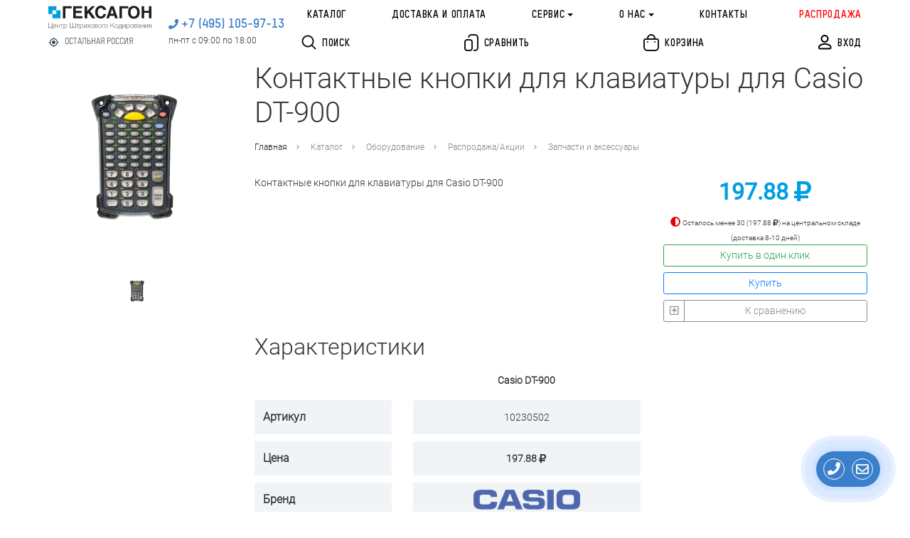

--- FILE ---
content_type: text/html; charset=utf-8
request_url: https://geksagon.ru/ru/product/key-contact-for-casio-dt900/
body_size: 31726
content:

    
<!DOCTYPE html>
<html lang="ru" prefix="og: http://ogp.me/ns# article: http://ogp.me/ns/article# profile: http://ogp.me/ns/profile# fb: http://ogp.me/ns/fb#">
    <head>
        <meta http-equiv="content-type" content="text/html; charset=utf-8" />

        <meta name="viewport" content="width=device-width, initial-scale=1" />
        <meta http-equiv="X-UA-Compatible" content="IE=edge" />

        
            <title>Контактные кнопки для клавиатуры для Casio DT-900 - Запчасти и аксессуары - Распродажа/Акции - Оборудование - Каталог - ЦШК «Гексагон»</title>
        
        
            <meta name="description" content="Контактные кнопки для клавиатуры для Casio DT-900" />
        
        

            <meta name="robots" content="index,follow" />

        
            
                
                    <meta property="og:url" content="https://geksagon.ru/ru/product/key-contact-for-casio-dt900/" />
                
            
                
                    <meta property="og:type" content="article" />
                
            
                
                    <meta property="og:title" content="Контактные кнопки для клавиатуры для Casio DT-900" />
                
            
                
                    <meta property="og:image" content="https://geksagon.ru/media/filer_public/94/cb/94cb1793-0365-4a4c-bb35-765c721b89b5/klaviatura.png" />
                
            
                
                    <meta property="og:description" content="Контактные кнопки для клавиатуры для Casio DT-900" />
                
            
                
                    <meta property="article: published_time" content="2018-08-10 12:33:53+00:00" />
                
            
                
                    <meta property="article: modified_time" content="2023-08-30T08:10:32.602973+00:00" />
                
            
        

    	<link rel="icon" href="/favicon.ico" type="image/x-icon" />
	    <link rel="shortcut icon" href="/favicon.ico" type="image/x-icon" />

        <meta name="reply-to" content="info@geksagon.ru" />
        <meta name="author" content="ООО «ЦШК «Гексагон»" />
        <meta name="copyright" content="1997–2026 ООО «ЦШК «Гексагон»" />

        

        
            <link rel="stylesheet" href="/static/styles/bootstrap.css" />
            <link rel="stylesheet" href="/static/styles/fontawesome.css" />

            <link rel="stylesheet" href="/static/styles/glider.css" />
            <link rel="stylesheet" href="/static/styles/slick.css" />
            <link rel="stylesheet" href="/static/styles/slick-theme.css" />
            <link rel="stylesheet" href="/static/styles/tables-min.css" />
            <link rel="stylesheet" href="/static/css/breadcrumbs.css?v=2.36" />
            <link rel="stylesheet" href="/static/styles/common-main.css?v=2.36" />
            <link rel="stylesheet" href="/static/css/pbx.css?v=2.36" />
            <link rel="stylesheet" href="/static/styles/main.css?v=2.36" />
            <link rel="stylesheet" href="/static/styles/media.css?v=2.36" />
            <link rel="stylesheet" href="/static/styles/modal_search.css?v=2.36" />
            <link rel="stylesheet" href="/static/styles/fast_buy.css?v=2.36" />

            

        

        
            <script src="/static/js/k_sovetnik.js"></script>
            <script src="/static/js/jquery-3.2.1.min.js"></script>
            <script src="/static/js/jquery.maskedinput.min.js"></script>
            <script src="/static/js/popper.min.js"></script>
            <script src="/static/js/bootstrap.min.js"></script>
            <script src="/static/js/underscore-min.js"></script>
            <script src="/static/js/slick.min.js"></script>
            <script src="/static/js/glider.js?v=0.1"></script>
            <script src="/static/js/csrf.js"></script>
            <script src="/static/js/masonry.js"></script>
            <script src="/static/js/main.js?v=2.36"></script>
            <script src="/static/js/geksagon.js?v=2.36"></script>
            <script src="/static/js/modal_search.js?v=2.36"></script>
            <script src="/static/js/fast_buy.js?v=2.36"></script>

            


            

            <!-- Global site tag (gtag.js) - Google Analytics -->
            <script async src="https://www.googletagmanager.com/gtag/js?id=UA-120198451-1"></script>
            <script src="/static/js/send_remarketing_tag.js"></script>

            <!-- Обеспечивает отправку инфы о всех событиях в Гугл рекламу -->
            <script>
                gtag('config', 'AW-1060608685');
            </script>


        

        
    <link rel="stylesheet" href="/static/css/jquery.fancybox.min.css"/>


        
    <script src="/static/js/jquery.fancybox.min.js"></script>
    
        <script>
            send_remarketing_tag(
                [{'id': 1808, 'google_business_vertical': 'retail'}],
                0,
                "key-contact-for-casio-dt900",
                'view_item'
            )

            $(document).ready(function () {
                window.dataLayer.push({
                    "ecommerce": {
                        "detail": {
                            "products": [
                                {
                                    'id': '1808',
                                    'name': 'Контактные кнопки для клавиатуры для Casio DT-900',
                                    'brand': "",
                                    'category': "",
                                    'price': '0'
                                }
                            ]
                        }
                    }
                });
            });
        </script>
    
    <script>
    $(document).ready(function () {

        function send_sku(url) {
            $.post(
                url,
                {'csrfmiddlewaretoken': $('input[name=csrfmiddlewaretoken]').val()}
            ).done(function (data) {
                    console.log('send sku post data', data);
                    $('#cart_length').text('('+data["count"]+')');
                    $('#cart_length_mobile').text('('+data["count"]+')');
                    var google_remarketing_data = data.google_remarketing_data ? data.google_remarketing_data: '{}';
                    var rmd = JSON.parse(google_remarketing_data);
                    if (Boolean(rmd)) (
                        send_remarketing_tag(
                            rmd['google_remarketing_list'],
                            rmd['price'],
                            rmd['product_slug'],
                            'add_to_cart'
                        )
                    )

                    console.log('Compare or cart element status: ', data.status, 'url: ', url);
                })
        }

        // read more button
        var showHeight = 80;
        var moretext = "Подробнее";
        var lesstext = "Скрыть";

        function set_more() {
            $('.more').each(function () {
                var contentHeight = this.scrollHeight;
                var containerHeight = $(this).height();
                var get_more = $(this).next('.get-more');
                if (contentHeight > containerHeight) {
                    $(this).find('.more-blur').show();
                    if (!get_more.length)
                        $(this).after('<a href="javascript:void(0);" class="btn btn-link btn-block get-more">' + moretext + '</a>');
                } else {
                    $(this).find('.more-blur').hide();
                    get_more.remove()
                }
            });
        }

        set_more();

        var throttled_set_more = _.throttle(set_more, 1000);

        $(window).resize(throttled_set_more);

        function moove_title() {
            if ($(window).width() <= '991'){
                var from_o = $('.dtop_title.title_here');
                var to_o = $('.mobile_title');
            } else {
                var from_o = $('.mobile_title.title_here');
                var to_o = $('.dtop_title');
            }
            if (from_o.length>=1 && to_o.length>=1){
                to_o.append(from_o.children());
                from_o.removeClass('title_here');
                to_o.addClass('title_here');
            }
        }

        moove_title();

        $(window).resize(function() {
            moove_title();
        });




        $(document).on('click', '.get-more', function () {
            var btn = $(this).siblings('.more');
            $(btn).toggleClass('full');
            if ($(this).text() == moretext) {
                $(this).text(lesstext);
                $(this).parent().find('.more-blur').hide();
                $(this).css('margin-top', '0');
            } else {
                $(this).text(moretext);
                $(this).parent().find('.more-blur').show();
                $(this).css('margin-top', '-18px');
            }
        });

        

        function product_popup(handler, flag, id) {

            var skus = $('#sku-block-ids-'+id);

            if (skus.find('input').length > 1) {

                var popup = $('#cart-compare-' + id);

                console.log('работает общая функция');

                if (flag == 'oneclick') {
                    popup.find('.modal-title').html('Выберите артикул для приобретения:');
                    popup.find('.buy-elem').hide();
                    popup.find('.compare-elem').hide();
                    popup.find('.button-block').show();
                    popup.find('.oneclick-elem').show();
                }
                if (flag == 'buy') {
                    popup.find('.modal-title').html('Артикулы, доступные для приобретения:');
                    popup.find('.oneclick-elem').hide();
                    popup.find('.compare-elem').hide();
                    popup.find('.button-block').show();
                    popup.find('.buy-elem').show();
                }
                if (flag == 'compare') {
                    popup.find('.modal-title').html('Выберите нужные артикулы для сравнения:');
                    popup.find('.button-block').hide();
                    popup.find('.compare-elem').css('display', 'inline');
                }

                popup.find('.comparison-checkbox').change(function () {

                    if ($(this).prop('checked')) {
                        var url = $(this).attr('url-compare-add');
                    } else {
                        var url = $(this).attr('url-compare-remove');
                    }

                    send_sku(url);

                });
            }
            else {

                if (handler.hasClass('added')) {

                    var url = skus.find('input').attr('url-compare-remove');

                    send_sku(url);

                    handler.removeClass('added');
                    handler.find('i.far').removeClass('fa-check-square').addClass('fa-plus-square');
                    handler.find('span.text-compare').html('К сравнению');

                } else {

                    var url = skus.find('input').attr('url-compare-add');

                    send_sku(url);

                    handler.addClass('added');
                    handler.find('i.far').addClass('fa-check-square').removeClass('fa-plus-square');
                    handler.find('.text-compare').html('Сравнить');

                }


            }
        }

        function lets_buy(handler, checkbox) {
            console.log('lets_buy');

            if (handler.hasClass('cart')) {
                history.pushState(null, null, window.location.href);
                window.location.href = document.location.protocol + '//' + document.location.host + '/ru/cart/';
            } else {
                send_sku(checkbox.attr('url-cart-add'));
                if (handler.children(':first').length > 0) {
                    handler.children(':first').text('В корзине');
                } else {
                    handler.html('В корзине');
                }

                handler.addClass('cart');

                window.dataLayer.push({
                    "ecommerce": {
                        "add": {
                            "products": [
                                {
                                    "id": $(checkbox).data('remarketing_sku'),
                                    "name": $(checkbox).data('title'),
                                    "brand": $(checkbox).data('brand'),
                                    "category": $(checkbox).data('category'),
                                    "price": $(checkbox).data('price'),
                                    "quantity": 1,
                                    "variant": $(checkbox).data('sku_title')
                                }
                            ]
                        }
                    }
                });

            }

        }

        

        $('a.product-oneclick').click(function () {
            var handler = $(this).parent();
            product_id = $(this).data('id');
            var checkboxes = $('#sku-block-ids-'+product_id+' input');

            if (checkboxes.length > 1) {
                product_popup(handler, 'oneclick', $(this).data('id'));
            } else {
                console.log('lets_buy($(this), checkboxes);');
            }

        });

        $('a.product-buy').click(function () {

            var handler = $(this).parent();
            product_id = $(this).data('id');

            var checkboxes = $('#sku-block-ids-'+product_id+' input');

            if (checkboxes.length > 1) {

                product_popup(handler, 'buy', $(this).data('id'));

                var idproduct = $(this).data('id');

                 $('#sku-block-ids-'+idproduct).find('a.sku-buy').unbind('click').click(function () {
                    lets_buy($(this), $(this).parent().parent().find('input'));
                });

            } else {

                lets_buy($(this), checkboxes);

            }
        });

        

        $('.comparison .icon-compare').click(function () {
            var handler = $(this).parent();
            product_id = $(this).data('id');

            if (!handler.hasClass('added')) {
                product_popup(handler, 'compare', $(this).data('id'));
            } else {

                var sku = $('#sku-block-ids-'+product_id+' input');

                send_sku(sku.attr('url-compare-remove'));

                handler.removeClass('added');
                handler.find('i.far').addClass('fa-plus-square').removeClass('fa-check-square');
                handler.find('.text-compare').html('К сравнению');
            }

        });

        $('.comparison .text-compare').click(function (event) {
            event.preventDefault();
            var handler = $(this).parent();

            if (!handler.hasClass('added')) {
                product_popup(handler, 'compare', $(this).data('id'));
            } else {
                history.pushState(null, null, window.location.href);
                window.location.href = document.location.protocol + '//' + document.location.host + '/ru/compare/products/';
            }
        });
        $('#buy_btn_selected_sku').click(function () {
            lets_buy($(this), $('#buy_input_selected_sku'));
        });

    });
</script>

<script>
    $(document).ready(function () {
        $('#main-ordering').click(function () {
            history.pushState(null, null, window.location.href);
            var get = window.location.search.replace('?', '').replace('ordering=availability', '').replace('ordering=price', '');
            console.log(get);
            window.location.href = document.location.protocol + '//' + document.location.host + window.location.pathname + (get.length > 0 ? '?' + get : '');
        });
        $('#price-ordering').click(function () {
            history.pushState(null, null, window.location.href);
            var get = window.location.search.replace('?', '').replace('ordering=availability', '').replace('ordering=price', '');
            console.log(get);
            window.location.href = document.location.protocol + '//' + document.location.host + window.location.pathname + (get.length > 0 ? '?' + get + '&ordering=price' : '?ordering=price');
        });
        $('#availability-ordering').click(function () {
            history.pushState(null, null, window.location.href);
            var get = window.location.search.replace('?', '').replace('ordering=availability', '').replace('ordering=price', '');
            console.log(get);
            window.location.href = document.location.protocol + '//' + document.location.host + window.location.pathname + (get.length > 0 ? '?' + get + '&ordering=availability' : '?ordering=availability');
        });
    });
</script>

    </head>

    <body class="geksagon template-homepage" data-region="other">
        
        
        

            <!-- Yandex.Metrika counter --> <script type="text/javascript" > (function (d, w, c) { (w[c] = w[c] || []).push(function() { try { w.yaCounter886209 = new Ya.Metrika2({ id:886209, clickmap:true, trackLinks:true, accurateTrackBounce:true, webvisor:true, ecommerce:"dataLayer", trackHash:true }); } catch(e) { } }); var n = d.getElementsByTagName("script")[0], s = d.createElement("script"), f = function () { n.parentNode.insertBefore(s, n); }; s.type = "text/javascript"; s.async = true; s.src = "https://mc.yandex.ru/metrika/tag.js"; if (w.opera == "[object Opera]") { d.addEventListener("DOMContentLoaded", f, false); } else { f(); } })(document, window, "yandex_metrika_callbacks2"); </script> <noscript><div><img src="https://mc.yandex.ru/watch/886209" style="position:absolute; left:-9999px;" alt="" /></div></noscript> <!-- /Yandex.Metrika counter -->

        


        <div id="shadow"></div>

<div id="main-messagefield" class="modal fade" tabindex="-1" role="dialog" aria-labelledby="main-messagefield" aria-hidden="true">
    <div class="modal-dialog modal-dialog-centered" role="document">
        <div class="modal-content">

             <div class="messagefield-close-btn" data-dismiss="modal">
                 <i class="fa fa-times fa-x3" aria-hidden="true"></i>
             </div>

            <div class="modal-body">
                <div class="message-textarea"></div>
            </div>

        </div>
    </div>
</div>


    <link rel="stylesheet" href="/static/css/main_popup.css">



    <script src="/static/js/main_popup.js"></script>



        
<!--
    <script type="application/javascript">
        (function(w, d, s, h, id) {
            w.roistatProjectId = id; w.roistatHost = h;
            var p = d.location.protocol == "https:" ? "https://" : "http://";
            var u = /^.*roistat_visit=[^;]+(.*)?$/.test(d.cookie) ? "/dist/module.js" : "/api/site/1.0/"+id+"/init";
            var js = d.createElement(s); js.charset="UTF-8"; js.async = 1; js.src = p+h+u; var js2 = d.getElementsByTagName(s)[0]; js2.parentNode.insertBefore(js, js2);
        })(window, document, 'script', 'cloud.roistat.com', '132257cdbfb287704fcb15bceef76e7b');

        window.onRoistatAllModulesLoaded = function() {
            try {
                if (document.readyState === 'complete'){
                    window.roistatCallTrackingRefresh();
                } else {
                    document.onreadystatechange = function () {
                        if (document.readyState === "complete"){
                            window.roistatCallTrackingRefresh();
                        }
                    }
                }
            } catch(e) {
                console.log('roistatCallTrackingRefresh exception');
            }
        }

    </script>
-->


        <!-- Facebook Pixel Code -->
        <script>
            !function(f,b,e,v,n,t,s)
            {if(f.fbq)return;n=f.fbq=function(){n.callMethod?
            n.callMethod.apply(n,arguments):n.queue.push(arguments)};
            if(!f._fbq)f._fbq=n;n.push=n;n.loaded=!0;n.version='2.0';
            n.queue=[];t=b.createElement(e);t.async=!0;
            t.src=v;s=b.getElementsByTagName(e)[0];
            s.parentNode.insertBefore(t,s)}(window,document,'script',
            'https://connect.facebook.net/en_US/fbevents.js');
             fbq('init', '2183791165027495');
            fbq('track', 'PageView');
        </script>
        <noscript>
         <img height="1" width="1"
        src="https://www.facebook.com/tr?id=2183791165027495&ev=PageView
        &noscript=1"/>
        </noscript>
        <!-- End Facebook Pixel Code -->

        

        
<header class="" id="schema-org-header">
    <nav class="navbar navbar-expand-lg navbar-light">
        <div class="d-flex">
            <div class="d-flex mr-2 align-items-start">
                <a class="navbar-toggler p-0 collapsed" data-toggle="collapse" data-target="#navbarSupportedContent" aria-controls="navbarSupportedContent" aria-expanded="false" aria-label="Toggle navigation" href="javascript:void(0);">
                    <i class="fa fa-bars p-2" aria-hidden="true"></i>
                    <i class="fa fa-times p-2" aria-hidden="true"></i>
                </a>
            </div>
            <div class="ml-sm-4 mr-sm-4 m-lg-0 d-flex align-items-center flex-row flex-sm-column">
                <a class="navbar-brand logo" href="/ru/">
                    <img
                        itemprop="logo"
                        src="/static/images/geksagon_logo_2.svg"
                        alt="Центр штрихового кодирования «Гексагон»"
                        title="Центр штрихового кодирования «Гексагон»"
                    >
                </a>
                <div class="city-wrap d-none d-sm-block w-100">
                    <div  class="city m-0 pt-2 pb-2 pr-2" data-toggle="modal" data-target="#city" >
                        <div class="d-flex align-items-center">
                            <svg width="15" height="15" viewBox="0 0 20 20" fill="none" xmlns="http://www.w3.org/2000/svg">
                                <path opacity="0.8" d="M10 6.66683C8.15837 6.66683 6.66671 8.1585 6.66671 10.0002C6.66671 11.8418 8.15837 13.3335 10 13.3335C11.8417 13.3335 13.3334 11.8418 13.3334 10.0002C13.3334 8.1585 11.8417 6.66683 10 6.66683ZM17.45 9.16683C17.0667 5.69183 14.3084 2.9335 10.8334 2.55016V1.66683C10.8334 1.2085 10.4584 0.833496 10 0.833496C9.54171 0.833496 9.16671 1.2085 9.16671 1.66683V2.55016C5.69171 2.9335 2.93337 5.69183 2.55004 9.16683H1.66671C1.20837 9.16683 0.833374 9.54183 0.833374 10.0002C0.833374 10.4585 1.20837 10.8335 1.66671 10.8335H2.55004C2.93337 14.3085 5.69171 17.0668 9.16671 17.4502V18.3335C9.16671 18.7918 9.54171 19.1668 10 19.1668C10.4584 19.1668 10.8334 18.7918 10.8334 18.3335V17.4502C14.3084 17.0668 17.0667 14.3085 17.45 10.8335H18.3334C18.7917 10.8335 19.1667 10.4585 19.1667 10.0002C19.1667 9.54183 18.7917 9.16683 18.3334 9.16683H17.45ZM10 15.8335C6.77504 15.8335 4.16671 13.2252 4.16671 10.0002C4.16671 6.77516 6.77504 4.16683 10 4.16683C13.225 4.16683 15.8334 6.77516 15.8334 10.0002C15.8334 13.2252 13.225 15.8335 10 15.8335Z" fill="#001A34"/>
                            </svg>
                            <span class="ml-2 insert-region-title-geo insert-region-title-geo-other">
                                Остальная Россия
                            </span>
                        </div>
                    </div>
                </div>
            </div>
        </div>

        <div class="col-auto p-0 m-0 ml-sm-4 mr-sm-4 mb-0 mb-sm-auto mt-sm-auto">
            <ul>
                <li class="text-right header-phone">
                    <i class="fas fa-phone" aria-hidden="true"></i>
                    
    <a itemprop="telephone" class="insert-main-phone-url-geo insert-main-phone-url-geo-other insert-main-phone-geo-other-tel" href="tel:+74951059713">
        <span class="header-phone-num
            insert-main-phone-geo insert-main-phone-geo-other">
                +7 (495) 105-97-13
            </span>
    </a>

                </li>
                <li class="d-none d-sm-block text-left header-time insert-work-time-geo insert-work-time-geo-other">
                    <div class="text-right">
                        пн-пт с 09:00 по 18:00
                    </div>
                </li>
            </ul>
        </div>

        <div class="d-flex d-sm-none w-100 justify-content-between mt-1 align-items-center">
            <div class="city-wrap">
                <div  class="city m-0 pt-2 pb-2 pr-2" data-toggle="modal" data-target="#city" >
                    <div class="d-flex align-items-center">
                        <svg width="15" height="15" viewBox="0 0 20 20" fill="none" xmlns="http://www.w3.org/2000/svg">
                            <path opacity="0.8" d="M10 6.66683C8.15837 6.66683 6.66671 8.1585 6.66671 10.0002C6.66671 11.8418 8.15837 13.3335 10 13.3335C11.8417 13.3335 13.3334 11.8418 13.3334 10.0002C13.3334 8.1585 11.8417 6.66683 10 6.66683ZM17.45 9.16683C17.0667 5.69183 14.3084 2.9335 10.8334 2.55016V1.66683C10.8334 1.2085 10.4584 0.833496 10 0.833496C9.54171 0.833496 9.16671 1.2085 9.16671 1.66683V2.55016C5.69171 2.9335 2.93337 5.69183 2.55004 9.16683H1.66671C1.20837 9.16683 0.833374 9.54183 0.833374 10.0002C0.833374 10.4585 1.20837 10.8335 1.66671 10.8335H2.55004C2.93337 14.3085 5.69171 17.0668 9.16671 17.4502V18.3335C9.16671 18.7918 9.54171 19.1668 10 19.1668C10.4584 19.1668 10.8334 18.7918 10.8334 18.3335V17.4502C14.3084 17.0668 17.0667 14.3085 17.45 10.8335H18.3334C18.7917 10.8335 19.1667 10.4585 19.1667 10.0002C19.1667 9.54183 18.7917 9.16683 18.3334 9.16683H17.45ZM10 15.8335C6.77504 15.8335 4.16671 13.2252 4.16671 10.0002C4.16671 6.77516 6.77504 4.16683 10 4.16683C13.225 4.16683 15.8334 6.77516 15.8334 10.0002C15.8334 13.2252 13.225 15.8335 10 15.8335Z" fill="#001A34"/>
                        </svg>
                        <span class="ml-2 insert-region-title-geo insert-region-title-geo-other">
                            Остальная Россия
                        </span>
                    </div>
                </div>
            </div>
            <div class="text-left header-time insert-work-time-geo insert-work-time-geo-other">
                пн-пт с 09:00 по 18:00
            </div>
        </div>

        <div class="collapse navbar-collapse no-transition align-items-center justify-content-between row no-gutters" id="navbarSupportedContent">

            
            <ul class="mt-3 d-flex d-lg-none col-auto col-sm-4 col-lg-12 justify-content-md-between col-xxxl-6 justify-content-xxxl-start navbar-nav">
                <li class="nav-item">
                    <a class="nav-link p-2" href="/ru/catalogue/equipment">
                        Каталог
                    </a>
                </li>
                <li class="nav-item">
                    <a class="nav-link p-2" href="/ru/about/delivery-and-payment/">
                        Доставка и оплата
                    </a>
                </li>
                <li class="nav-item">
                    <a class="nav-link p-2">
                        Сервис
                    </a>
                    <ul>
                        <li class="nav-item">
                            <a class="nav-link p-2" href="/ru/service/">
                                О сервисе
                            </a>
                        </li>
                        <li class="nav-item">
                            <a class="nav-link p-2" href="/ru/support/">
                                Поддержка
                            </a>
                        </li>
                        <li class="nav-item">
                            <a class="nav-link p-2" href="/ru/support/check_status/">
                                Cтатус ремонта
                            </a>
                        </li>
                    </ul>
                </li>
                <li class="nav-item">
                    <a class="nav-link p-2">
                        О нас
                    </a>
                    <ul>
                        <li class="nav-item">
                            <a class="nav-link p-2" href="/ru/about/">
                                О компании
                            </a>
                        </li>
                        <li class="nav-item">
                            <a class="nav-link p-2" href="/ru/news/">
                                Новости
                            </a>
                        </li>
                        <li class="nav-item">
                            <a class="nav-link p-2" href="/ru/articles/">
                                Статьи
                            </a>
                        </li>
                        <li class="nav-item">
                            <a class="nav-link p-2" href="/ru/projects/">
                                Проекты
                            </a>
                        </li>
                    </ul>
                </li>
                <li class="nav-item mb-2">
                    <a class="nav-link p-2" href="/ru/contacts/">
                        Контакты
                    </a>
                </li>
                <li class="nav-item">
                    <a class="nav-link" href="/ru/page/1010-rasprodazha-konca-sezona-oborudovanie-i-raskhodniki-po-rekordno-nizkim-cenam/" style="color: red;">Распродажа</a>
                </li>
                <li class="nav-item colored">
                    <div class="pointer d-flex align-items-center main-search p-2">
                        <svg class="mb-1" width="11" height="11" viewBox="0 0 21 21" fill="none" xmlns="http://www.w3.org/2000/svg">
                            <path d="M9 0.5C13.6944 0.5 17.5 4.30558 17.5 9C17.5 10.987 16.8182 12.8147 15.6758 14.2621L20.2071 18.7929C20.5976 19.1834 20.5976 19.8166 20.2071 20.2071C19.8166 20.5976 19.1834 20.5976 18.7929 20.2071L14.2621 15.6758C12.8147 16.8182 10.987 17.5 9 17.5C4.30558 17.5 0.5 13.6944 0.5 9C0.5 4.30558 4.30558 0.5 9 0.5ZM9 2.5C5.41015 2.5 2.5 5.41015 2.5 9C2.5 12.5899 5.41015 15.5 9 15.5C12.5899 15.5 15.5 12.5899 15.5 9C15.5 5.41015 12.5899 2.5 9 2.5Z" fill="#161616"/>
                        </svg>
                        <div class="ml-2 nav-link">
                            Поиск
                        </div>
                    </div>
                </li>
                <li class="nav-item colored"><div class="login d-flex align-items-center p-2" data-toggle="modal" data-target="#login">
                            
                            <svg class="mb-1" width="10" height="11" viewBox="0 0 19 21" fill="none" xmlns="http://www.w3.org/2000/svg">
                                <path d="M12.5 5.5C12.5 3.56603 10.934 2 9 2C7.06603 2 5.5 3.56603 5.5 5.5C5.5 7.43397 7.06603 9 9 9C10.934 9 12.5 7.43397 12.5 5.5ZM14.5 5.5C14.5 8.53853 12.0385 11 9 11C5.96147 11 3.5 8.53853 3.5 5.5C3.5 2.46147 5.96147 0 9 0C12.0385 0 14.5 2.46147 14.5 5.5ZM2 17.6429C2 18.5862 1.91987 18.5 2.45588 18.5H16.0441C16.5801 18.5 16.5 18.5862 16.5 17.6429C16.5 15.3547 13.196 14 9.25 14C5.30402 14 2 15.3547 2 17.6429ZM0 17.6429C0 13.7626 4.29892 12 9.25 12C14.2011 12 18.5 13.7626 18.5 17.6429C18.5 19.6593 17.7189 20.5 16.0441 20.5H2.45588C0.781109 20.5 0 19.6593 0 17.6429Z" fill="#000"/>
                            </svg>
                            <div class="ml-2 nav-link">
                                Вход
                            </div>
                        </div></li>
                <li class="nav-item colored">
                    <div class="compare-wrap">
                        <a class="d-flex align-items-center p-2" href="/ru/compare/products/">
                            <svg class="mb-1" width="10" height="12" viewBox="0 0 20 24" fill="none" xmlns="http://www.w3.org/2000/svg">
                                <path d="M4.84583 7L7.41938 7.00182C8.61678 7.01894 9.2646 7.15935 9.93687 7.51889C10.6 7.87355 11.1265 8.39997 11.4811 9.06313C11.8663 9.78341 12 10.4756 12 11.8458V19.1542C12 20.5244 11.8663 21.2166 11.4811 21.9369C11.1265 22.6 10.6 23.1265 9.93687 23.4811C9.21659 23.8663 8.52436 24 7.15417 24H4.84583C3.47564 24 2.78342 23.8663 2.06313 23.4811C1.39998 23.1265 0.873547 22.6 0.518886 21.9369C0.133675 21.2166 0 20.5244 0 19.1542L0.00181723 11.5806C0.0189412 10.3832 0.159355 9.7354 0.518886 9.06313C0.873547 8.39997 1.39998 7.87355 2.06313 7.51889C2.78342 7.13367 3.47564 7 4.84583 7ZM13.8722 0C15.6488 0 16.5198 0.168194 17.4253 0.652452C18.2514 1.09427 18.9057 1.74859 19.3475 2.57471C19.8033 3.42693 19.9791 4.24858 19.9982 5.82346L20 6.12777V17.8722C20 19.6488 19.8318 20.5198 19.3475 21.4253C18.9057 22.2514 18.2514 22.9057 17.4253 23.3475C16.5412 23.8204 15.6935 23.9906 14.0093 23.9997C13.4571 24.0026 13.0069 23.5573 13.004 23.005C13.001 22.4527 13.4463 22.0026 13.9986 21.9997C15.383 21.9922 15.9204 21.8843 16.4821 21.5839C16.9597 21.3285 17.3285 20.9597 17.5839 20.4821C17.8558 19.9737 17.9718 19.4787 17.9954 18.3562L18 17.8722V6.12777L17.9954 5.6438C17.9718 4.52132 17.8558 4.02626 17.5839 3.51791C17.3285 3.04032 16.9597 2.67149 16.4821 2.41608C15.9737 2.14421 15.4787 2.02817 14.3566 2.00463L13.8727 2L10.8672 2.00147C9.57768 2.01654 9.06367 2.1242 8.51791 2.41608C8.04032 2.67149 7.67149 3.04032 7.41608 3.51791C7.31627 3.70454 7.24701 3.86463 7.19321 4.04356L7.14399 4.23047C7.02025 4.76871 6.48361 5.10473 5.94536 4.98099C5.40712 4.85725 5.0711 4.3206 5.19484 3.78236C5.29702 3.33789 5.43976 2.9724 5.65245 2.57471C6.09427 1.74859 6.74859 1.09427 7.57471 0.652452C8.38132 0.221073 9.15417 0.0427994 10.5643 0.00686216L10.855 0.00153971L13.8722 0ZM7.15417 9L4.62719 9.00115C3.72318 9.01118 3.36934 9.08838 3.00633 9.28251C2.69171 9.45077 2.45077 9.69171 2.28251 10.0063C2.07344 10.3973 2 10.7776 2 11.8458V19.1542C2 20.2224 2.07344 20.6027 2.28251 20.9937C2.45077 21.3083 2.69171 21.5492 3.00633 21.7175C3.34141 21.8967 3.66869 21.9762 4.42809 21.9953L4.84583 22H7.15417C8.22243 22 8.60274 21.9266 8.99367 21.7175C9.30829 21.5492 9.54923 21.3083 9.71749 20.9937C9.89669 20.6586 9.97625 20.3313 9.99532 19.5719L10 19.1542V11.8458C10 10.7776 9.92656 10.3973 9.71749 10.0063C9.54923 9.69171 9.30829 9.45077 8.99367 9.28251C8.60274 9.07344 8.22243 9 7.15417 9Z" fill="#161616"/>
                            </svg>
                            <div class="ml-2 nav-link mr-2">
                                Сравнение
                            </div>
                            
                        </a>
                    </div>
                </li>
                <li class="nav-item colored">
                    <div class="basket-wrap">
                        <a class="basket d-flex align-items-center p-2" href="/ru/cart/">
                            <svg class="mb-1" width="11" height="12" viewBox="0 0 22 24" fill="none" xmlns="http://www.w3.org/2000/svg">
                                <path d="M18.1542 6C19.4915 6 19.9764 6.13924 20.4653 6.4007C20.9542 6.66216 21.3378 7.04584 21.5993 7.53473L21.6916 7.71955C21.8934 8.15817 22 8.67571 22 9.84583V16.9493L21.9947 17.5306C21.9559 19.5492 21.7048 20.3647 21.2654 21.1863C20.786 22.0826 20.0826 22.786 19.1863 23.2654C18.29 23.7447 17.401 24 14.9493 24H7.05068L6.46941 23.9947C4.45078 23.9559 3.63528 23.7048 2.81367 23.2654C1.91738 22.786 1.21396 22.0826 0.734615 21.1863C0.275243 20.3274 0.0216615 19.4751 0.00132728 17.2477L0 9.84583C0 8.50855 0.139239 8.02362 0.400699 7.53473C0.66216 7.04584 1.04584 6.66216 1.53473 6.4007L1.71955 6.30841C2.12684 6.12102 2.60218 6.01572 3.60487 6.00163L18.1542 6ZM18.1542 8H3.84583L3.4931 8.00275C2.86439 8.01396 2.67186 8.06061 2.47793 8.16433C2.33758 8.23939 2.23939 8.33758 2.16433 8.47793C2.05197 8.68802 2.00659 8.89647 2.00068 9.65962L2 16.9493C2 18.8826 2.12962 19.5539 2.49824 20.2431C2.79119 20.7909 3.20911 21.2088 3.75687 21.5018C4.44613 21.8704 5.11737 22 7.05068 22H14.9493C16.8826 22 17.5539 21.8704 18.2431 21.5018C18.7909 21.2088 19.2088 20.7909 19.5018 20.2431C19.8704 19.5539 20 18.8826 20 16.9493V9.84583C20 8.92853 19.9567 8.70418 19.8357 8.47793C19.7606 8.33758 19.6624 8.23939 19.5221 8.16433C19.3281 8.06061 19.1356 8.01396 18.5069 8.00275L18.1542 8ZM16 10C16.5523 10 17 10.4477 17 11C17 11.5523 16.5523 12 16 12C15.4477 12 15 11.5523 15 11C15 10.4477 15.4477 10 16 10ZM6 10C6.55228 10 7 10.4477 7 11C7 11.5523 6.55228 12 6 12C5.44772 12 5 11.5523 5 11C5 10.4477 5.44772 10 6 10ZM11 0C14.3137 0 17 2.68629 17 6H15C15 3.79086 13.2091 2 11 2C8.79086 2 7 3.79086 7 6H5C5 2.68629 7.68629 0 11 0Z" fill="#161616"/>
                            </svg>
                            <div class="ml-2 nav-link mr-2">
                                <span>
                                    Корзина
                                </span>
                                <span id="cart_length_mobile">
                                    
                                </span>
                            </div>
                        </a>
                    </div>
                </li>
            </ul>

            
            <div class="d-none d-lg-flex col-12">
                <div class="row align-items-center no-gutters w-100">
                    <ul class="col col-lg-12 col-xxl p-0 navbar-nav justify-content-between justify-content-xxl-start align-items-center mb-3 mb-xxl-0">
                        <li class="nav-item">
                            <a class="nav-link d-flex align-items-center" href="/ru/catalogue/equipment">
                                Каталог
                            </a>
                        </li>
                        <li class="nav-item">
                            <a class="nav-link d-flex align-items-center" href="/ru/about/delivery-and-payment/">
                                Доставка и оплата
                            </a>
                        </li>
                        <li class="nav-item dropdown">
                            <a class="nav-link dropdown-toggle d-flex align-items-center" href="javascript:void(0);">
                                Сервис
                            </a>
                            <ul class="dropdown-menu">
                                <li>
                                    <a class="nav-link" href="/ru/service/">
                                        О сервисе
                                    </a>
                                </li>
                                <li>
                                    <a class="nav-link" href="/ru/support/">
                                        Поддержка
                                    </a>
                                </li>
                                <li>
                                    <a class="nav-link" href="/ru/support/check_status/">
                                        Cтатус ремонта
                                    </a>
                                </li>
                            </ul>
                        </li>
                        <li class="nav-item dropdown">
                            <a class="nav-link dropdown-toggle d-flex align-items-center" href="javascript:void(0);">
                                О нас
                            </a>
                            <ul class="dropdown-menu">
                                <li>
                                    <a class="nav-link" href="/ru/about/">
                                        О компании
                                    </a>
                                </li>
                                <li>
                                    <a class="nav-link" href="/ru/news/">
                                        Новости
                                    </a>
                                </li>
                                <li>
                                    <a class="nav-link" href="/ru/articles/">
                                        Статьи
                                    </a>
                                </li>
                                <li>
                                    <a class="nav-link" href="/ru/projects/">
                                        Проекты
                                    </a>
                                </li>
                            </ul>
                        </li>
                        <li class="nav-item">
                            <a class="nav-link" href="/ru/contacts/">
                                Контакты
                            </a>
                        </li>
                        <li class="nav-item ml-2">
                            <a class="nav-link" href="/ru/page/1010-rasprodazha-konca-sezona-oborudovanie-i-raskhodniki-po-rekordno-nizkim-cenam/" style="color: red;">Распродажа</a>
                        </li>
                    </ul>
                    <ul class="col col-lg-12 col-xxl p-0 navbar-nav align-items-center justify-content-between justify-content-xxl-end">
                        <li class="nav-item">
                            <div class="pointer d-flex align-items-center main-search">
                                <svg class="mb-1" width="21" height="21" viewBox="0 0 21 21" fill="none" xmlns="http://www.w3.org/2000/svg">
                                    <path d="M9 0.5C13.6944 0.5 17.5 4.30558 17.5 9C17.5 10.987 16.8182 12.8147 15.6758 14.2621L20.2071 18.7929C20.5976 19.1834 20.5976 19.8166 20.2071 20.2071C19.8166 20.5976 19.1834 20.5976 18.7929 20.2071L14.2621 15.6758C12.8147 16.8182 10.987 17.5 9 17.5C4.30558 17.5 0.5 13.6944 0.5 9C0.5 4.30558 4.30558 0.5 9 0.5ZM9 2.5C5.41015 2.5 2.5 5.41015 2.5 9C2.5 12.5899 5.41015 15.5 9 15.5C12.5899 15.5 15.5 12.5899 15.5 9C15.5 5.41015 12.5899 2.5 9 2.5Z" fill="#161616"/>
                                </svg>
                                <div class="nav-link position-relative main-search">
                                    Поиск
                                </div>
                            </div>
                        </li>
                        <li class="nav-item">
                            <div class="compare-wrap">
                                <a class="d-flex align-items-center" href="/ru/compare/products/">
                                    <svg class="mb-1" width="20" height="24" viewBox="0 0 20 24" fill="none" xmlns="http://www.w3.org/2000/svg">
                                        <path d="M4.84583 7L7.41938 7.00182C8.61678 7.01894 9.2646 7.15935 9.93687 7.51889C10.6 7.87355 11.1265 8.39997 11.4811 9.06313C11.8663 9.78341 12 10.4756 12 11.8458V19.1542C12 20.5244 11.8663 21.2166 11.4811 21.9369C11.1265 22.6 10.6 23.1265 9.93687 23.4811C9.21659 23.8663 8.52436 24 7.15417 24H4.84583C3.47564 24 2.78342 23.8663 2.06313 23.4811C1.39998 23.1265 0.873547 22.6 0.518886 21.9369C0.133675 21.2166 0 20.5244 0 19.1542L0.00181723 11.5806C0.0189412 10.3832 0.159355 9.7354 0.518886 9.06313C0.873547 8.39997 1.39998 7.87355 2.06313 7.51889C2.78342 7.13367 3.47564 7 4.84583 7ZM13.8722 0C15.6488 0 16.5198 0.168194 17.4253 0.652452C18.2514 1.09427 18.9057 1.74859 19.3475 2.57471C19.8033 3.42693 19.9791 4.24858 19.9982 5.82346L20 6.12777V17.8722C20 19.6488 19.8318 20.5198 19.3475 21.4253C18.9057 22.2514 18.2514 22.9057 17.4253 23.3475C16.5412 23.8204 15.6935 23.9906 14.0093 23.9997C13.4571 24.0026 13.0069 23.5573 13.004 23.005C13.001 22.4527 13.4463 22.0026 13.9986 21.9997C15.383 21.9922 15.9204 21.8843 16.4821 21.5839C16.9597 21.3285 17.3285 20.9597 17.5839 20.4821C17.8558 19.9737 17.9718 19.4787 17.9954 18.3562L18 17.8722V6.12777L17.9954 5.6438C17.9718 4.52132 17.8558 4.02626 17.5839 3.51791C17.3285 3.04032 16.9597 2.67149 16.4821 2.41608C15.9737 2.14421 15.4787 2.02817 14.3566 2.00463L13.8727 2L10.8672 2.00147C9.57768 2.01654 9.06367 2.1242 8.51791 2.41608C8.04032 2.67149 7.67149 3.04032 7.41608 3.51791C7.31627 3.70454 7.24701 3.86463 7.19321 4.04356L7.14399 4.23047C7.02025 4.76871 6.48361 5.10473 5.94536 4.98099C5.40712 4.85725 5.0711 4.3206 5.19484 3.78236C5.29702 3.33789 5.43976 2.9724 5.65245 2.57471C6.09427 1.74859 6.74859 1.09427 7.57471 0.652452C8.38132 0.221073 9.15417 0.0427994 10.5643 0.00686216L10.855 0.00153971L13.8722 0ZM7.15417 9L4.62719 9.00115C3.72318 9.01118 3.36934 9.08838 3.00633 9.28251C2.69171 9.45077 2.45077 9.69171 2.28251 10.0063C2.07344 10.3973 2 10.7776 2 11.8458V19.1542C2 20.2224 2.07344 20.6027 2.28251 20.9937C2.45077 21.3083 2.69171 21.5492 3.00633 21.7175C3.34141 21.8967 3.66869 21.9762 4.42809 21.9953L4.84583 22H7.15417C8.22243 22 8.60274 21.9266 8.99367 21.7175C9.30829 21.5492 9.54923 21.3083 9.71749 20.9937C9.89669 20.6586 9.97625 20.3313 9.99532 19.5719L10 19.1542V11.8458C10 10.7776 9.92656 10.3973 9.71749 10.0063C9.54923 9.69171 9.30829 9.45077 8.99367 9.28251C8.60274 9.07344 8.22243 9 7.15417 9Z" fill="#161616"/>
                                    </svg>
                                    <div class="nav-link">
                                        <span>
                                            Сравнить
                                        </span>
                                        
                                    </div>
                                </a>
                            </div>
                        </li>
                        <li class="nav-item">
                            <div class="basket-wrap">
                                <a class="basket d-flex align-items-center" href="/ru/cart/">
                                    <svg class="mb-1" width="22" height="24" viewBox="0 0 22 24" fill="none" xmlns="http://www.w3.org/2000/svg">
                                        <path d="M18.1542 6C19.4915 6 19.9764 6.13924 20.4653 6.4007C20.9542 6.66216 21.3378 7.04584 21.5993 7.53473L21.6916 7.71955C21.8934 8.15817 22 8.67571 22 9.84583V16.9493L21.9947 17.5306C21.9559 19.5492 21.7048 20.3647 21.2654 21.1863C20.786 22.0826 20.0826 22.786 19.1863 23.2654C18.29 23.7447 17.401 24 14.9493 24H7.05068L6.46941 23.9947C4.45078 23.9559 3.63528 23.7048 2.81367 23.2654C1.91738 22.786 1.21396 22.0826 0.734615 21.1863C0.275243 20.3274 0.0216615 19.4751 0.00132728 17.2477L0 9.84583C0 8.50855 0.139239 8.02362 0.400699 7.53473C0.66216 7.04584 1.04584 6.66216 1.53473 6.4007L1.71955 6.30841C2.12684 6.12102 2.60218 6.01572 3.60487 6.00163L18.1542 6ZM18.1542 8H3.84583L3.4931 8.00275C2.86439 8.01396 2.67186 8.06061 2.47793 8.16433C2.33758 8.23939 2.23939 8.33758 2.16433 8.47793C2.05197 8.68802 2.00659 8.89647 2.00068 9.65962L2 16.9493C2 18.8826 2.12962 19.5539 2.49824 20.2431C2.79119 20.7909 3.20911 21.2088 3.75687 21.5018C4.44613 21.8704 5.11737 22 7.05068 22H14.9493C16.8826 22 17.5539 21.8704 18.2431 21.5018C18.7909 21.2088 19.2088 20.7909 19.5018 20.2431C19.8704 19.5539 20 18.8826 20 16.9493V9.84583C20 8.92853 19.9567 8.70418 19.8357 8.47793C19.7606 8.33758 19.6624 8.23939 19.5221 8.16433C19.3281 8.06061 19.1356 8.01396 18.5069 8.00275L18.1542 8ZM16 10C16.5523 10 17 10.4477 17 11C17 11.5523 16.5523 12 16 12C15.4477 12 15 11.5523 15 11C15 10.4477 15.4477 10 16 10ZM6 10C6.55228 10 7 10.4477 7 11C7 11.5523 6.55228 12 6 12C5.44772 12 5 11.5523 5 11C5 10.4477 5.44772 10 6 10ZM11 0C14.3137 0 17 2.68629 17 6H15C15 3.79086 13.2091 2 11 2C8.79086 2 7 3.79086 7 6H5C5 2.68629 7.68629 0 11 0Z" fill="#161616"/>
                                    </svg>
                                    <div class="nav-link">
                                        <span>
                                            Корзина
                                        </span>
                                        <span id="cart_length">
                                            
                                        </span>
                                    </div>
                                </a>
                            </div>
                        </li>
                        <li class="nav-item"><div class="login d-flex align-items-center m-0" data-toggle="modal" data-target="#login">
                                    
                                    <svg class="mb-1" width="19" height="21" viewBox="0 0 19 21" fill="none" xmlns="http://www.w3.org/2000/svg">
                                        <path d="M12.5 5.5C12.5 3.56603 10.934 2 9 2C7.06603 2 5.5 3.56603 5.5 5.5C5.5 7.43397 7.06603 9 9 9C10.934 9 12.5 7.43397 12.5 5.5ZM14.5 5.5C14.5 8.53853 12.0385 11 9 11C5.96147 11 3.5 8.53853 3.5 5.5C3.5 2.46147 5.96147 0 9 0C12.0385 0 14.5 2.46147 14.5 5.5ZM2 17.6429C2 18.5862 1.91987 18.5 2.45588 18.5H16.0441C16.5801 18.5 16.5 18.5862 16.5 17.6429C16.5 15.3547 13.196 14 9.25 14C5.30402 14 2 15.3547 2 17.6429ZM0 17.6429C0 13.7626 4.29892 12 9.25 12C14.2011 12 18.5 13.7626 18.5 17.6429C18.5 19.6593 17.7189 20.5 16.0441 20.5H2.45588C0.781109 20.5 0 19.6593 0 17.6429Z" fill="#000"/>
                                    </svg>
                                    <div class="nav-link">
                                        Вход
                                    </div>
                                </div></li>
                    </ul>
                </div>
            </div>

        </div>
        

        
    </nav>

    <div class="main-search-modal">
    <svg class="main-search-close pointer" xmlns="http://www.w3.org/2000/svg" width="20" height="20" viewBox="0 0 20 20"><defs></defs>
      <path id="x" class="cls-1" d="M736.057,1221l8.723,8.72a0.748,0.748,0,0,1-1.057,1.06L735,1222.06l-8.723,8.72a0.749,0.749,0,1,1-1.058-1.06l8.723-8.72-8.723-8.72a0.749,0.749,0,0,1,1.058-1.06l8.723,8.72,8.723-8.72a0.748,0.748,0,0,1,1.057,1.06Z" transform="translate(-725.031 -1211.03)"/>
    </svg>
    <div class="main-search-block">
        <p class="search-title">
            Как мы можем Вам помочь?
        </p>
        <div class="w-100 mb-4">
            <form id="main-search-form" method="GET" action="/ru/search/">
                <div class="input-wrapper">
                    <svg xmlns="http://www.w3.org/2000/svg" xmlns:xlink="http://www.w3.org/1999/xlink" class="main-search-icon pointer" width="23" height="23" viewBox="0 0 23 23">
                        <path fill-rule="evenodd" fill="rgb(165, 0, 52)" d="M22.707,22.724 C22.515,22.916 22.265,23.011 22.013,23.011 C21.761,23.011 21.510,22.916 21.318,22.724 L16.334,17.737 C14.609,19.150 12.404,20.000 10.000,20.000 C4.477,20.000 -0.000,15.523 -0.000,10.000 C-0.000,4.477 4.477,-0.000 10.000,-0.000 C15.523,-0.000 20.000,4.477 20.000,10.000 C20.000,12.412 19.146,14.623 17.724,16.350 L22.707,21.334 C23.091,21.719 23.091,22.341 22.707,22.724 ZM10.000,2.000 C5.582,2.000 2.000,5.582 2.000,10.000 C2.000,14.418 5.582,18.000 10.000,18.000 C14.418,18.000 18.000,14.418 18.000,10.000 C18.000,5.582 14.418,2.000 10.000,2.000 Z"/>
                    </svg>

                    <div class="search-preloader" style="display: none;"></div>

                    <input class="form-control" type="text" id="additional-search-field2" autocomplete="off" name="q" value="" placeholder="Поиск по гипермаркету штрих-кода «Гексагон»" aria-label="Найти..." required="True">
                </div>
            </form>
        </div>

        <div id="quiz-starter" class="w-100 mt-3 mb-3 p-3 border pointer d-none">
            <span class="mr-4">
                Вопросы для калькулятора
            </span>
            <div class="loader">
                <div></div>
                <div></div>
                <div></div>
            </div>
            <div class="alert alert-danger fail m-0">
                Ошибка
            </div>
        </div>
        <div class="row">
            <div class="col hits-search">
                <p>
                    Недавно искали
                </p>
                
                
                    
                
            </div>
            <div class="col hits-search">
                <p>
                    Популярные запросы
                </p>
                
                    <a href="/ru/catalogue/equipment/scanners/scanners-type/2d-scanners/">сканер 2D</a>
                
                    <a href="/ru/catalogue/equipment/label-printers/proton-by-gainscha/">экономный принтер этикеток</a>
                
                    <a href="/ru/support/">поддержка | скачать драйвер</a>
                
                    <a href="/ru/page/867-ozon/">маркировка для ozon</a>
                
                    <a href="/ru/catalogue/equipment/automatization-equipment/cash-register-equipment/">онлайн касса</a>
                
                    <a href="/ru/catalogue/equipment/data-terminals/proton/">надёжный ТСД</a>
                
                    <a href="/ru/catalogue/equipment/scanners/proton/">бюджетный сканер</a>
                
            </div>
        </div>
    </div>
</div>




<script>
    $(document).ready(function() {
        const $searchForm = $('#main-search-form'); // Форма поиска
        const $searchIcon = $('.main-search-icon'); // Иконка поиска
        const $preloader = $('.search-preloader'); // Прелоадер
        const $searchInput = $('#additional-search-field2'); // Поле ввода

        if ($searchForm.length && $searchIcon.length && $preloader.length && $searchInput.length) {

            // Добавляем обработчик отправки формы
            $searchForm.on('submit', function(event) {
                $searchIcon.hide();
                $preloader.show();
            });

            // Обработчик для нажатия на Enter в поле поиска
            $searchInput.on('keypress', function(event) {
                if (event.which === 13) {
                    $searchForm.submit();
                }
            });
        }
    });

</script>

    <!-- Modal -->
    <div class="modal fade" id="city" tabindex="-1" role="dialog" aria-labelledby="city" aria-hidden="true">
        
        <div class="modal-dialog modal-dialog-centered" role="document">
            <div class="modal-content">
                <div class="modal-header">
                    <div class="text-center w-100 ask">
                        Ваш регион
                        <i class="fas fa-map-marker-alt fa-x4" aria-hidden="true"></i>
                        Остальная Россия?
                    </div>
                </div>
                <div class="modal-body">
                    <div class="correct " data-dismiss="modal">
                        да, верно
                    </div>
                    <div id="select-region-btn" data-dismiss="modal" class="other-region" data-toggle="modal" data-target="#choose-region">
                        Другой регион
                    </div>
                </div>
            </div>
        </div>
    </div>

    <!-- Modal Region -->
    <div class="modal fade user-form" id="choose-region" tabindex="-1" role="dialog" aria-labelledby="city" aria-hidden="true">
        <i class="fa fa-caret-up" aria-hidden="true"></i>
        <div class="modal-dialog" role="document">
            <div class="modal-content">
                <div class="modal-header">
                    <div class="text-center w-100 ask">
                        Выберите регион:
                    </div>
                    <button type="button" class="close" data-dismiss="modal" aria-label="Close" style="text-align: right;">
                        <span aria-hidden="true">
                            &times;
                        </span>
                    </button>
                </div>
                <div class="modal-body">
                    
                        
                            <a href="/set-geo/msk/?return_to=/ru/product/key-contact-for-casio-dt900/">
                                <div>
                                    <i class="fas fa-map-marker-alt fa-x4" aria-hidden="true"></i>
                                    Москва
                                </div>
                            </a>
                        
                            <a href="/set-geo/spb/?return_to=/ru/product/key-contact-for-casio-dt900/">
                                <div>
                                    <i class="fas fa-map-marker-alt fa-x4" aria-hidden="true"></i>
                                    Санкт-Петербург
                                </div>
                            </a>
                        
                            <a href="/set-geo/voronezh/?return_to=/ru/product/key-contact-for-casio-dt900/">
                                <div>
                                    <i class="fas fa-map-marker-alt fa-x4" aria-hidden="true"></i>
                                    Воронеж
                                </div>
                            </a>
                        
                            <a href="/set-geo/chelyabinsk/?return_to=/ru/product/key-contact-for-casio-dt900/">
                                <div>
                                    <i class="fas fa-map-marker-alt fa-x4" aria-hidden="true"></i>
                                    Челябинск
                                </div>
                            </a>
                        
                            <a href="/set-geo/kazan/?return_to=/ru/product/key-contact-for-casio-dt900/">
                                <div>
                                    <i class="fas fa-map-marker-alt fa-x4" aria-hidden="true"></i>
                                    Казань
                                </div>
                            </a>
                        
                            <a href="/set-geo/krasnodar/?return_to=/ru/product/key-contact-for-casio-dt900/">
                                <div>
                                    <i class="fas fa-map-marker-alt fa-x4" aria-hidden="true"></i>
                                    Краснодар
                                </div>
                            </a>
                        
                            <a href="/set-geo/novosibirsk/?return_to=/ru/product/key-contact-for-casio-dt900/">
                                <div>
                                    <i class="fas fa-map-marker-alt fa-x4" aria-hidden="true"></i>
                                    Новосибирск
                                </div>
                            </a>
                        
                            <a href="/set-geo/samara/?return_to=/ru/product/key-contact-for-casio-dt900/">
                                <div>
                                    <i class="fas fa-map-marker-alt fa-x4" aria-hidden="true"></i>
                                    Самара
                                </div>
                            </a>
                        
                            <a href="/set-geo/other/?return_to=/ru/product/key-contact-for-casio-dt900/">
                                <div>
                                    <i class="fas fa-map-marker-alt fa-x4" aria-hidden="true"></i>
                                    Остальная Россия
                                </div>
                            </a>
                        
                    
                </div>
            </div>
        </div>
    </div>
    <!-- Modal Region END -->

    
        <!-- Modal Login -->
        <div class="modal fade user-form" id="login" tabindex="-1" role="dialog" aria-labelledby="login" aria-hidden="true">
            <div class="modal-dialog modal-dialog-centered" role="document">
                <div class="modal-content">

                    <div class="modal-header">
                        <h4 class="position-relative text-center w-100">
                            <i class="far fa-user"></i>
                            Авторизация
                        </h4>
                    </div>

                    <div class="modal-body">

                        <form action="/accounts/login/" method="post" id="login-form">
                            <div class="alert alert-danger" style="display:  none" role="alert">
                                <span class="sr-only">Error:</span>
                                Неверное имя пользователя или пароль
                            </div>
                            <input type="hidden" name="csrfmiddlewaretoken" value="TM7DPrHa9JflXmEM4N5aK1V1vdW1YbGoelRy7RUmGDwa71qzsEHopoukj9BcO1Q0">
                            <p><input type="text" name="login" placeholder="имя пользователя" autocomplete="email" required id="id_login"></p>
<p><input type="password" name="password" placeholder="пароль" autocomplete="current-password" required id="id_password"></p>
                            <button type="submit" class="btn btn-outline-primary btn-sm btn-block">
                                Войти
                            </button>
                        </form>

                        <div class="d-flex flex-row flex-wrap justify-content-between mt-3">
                            <div class="col-12 col-md-6 mb-3 p-0 pr-md-3 mb-md-0">
                                <a
                                    href="/accounts/password/reset/"
                                    data-toggle="modal"
                                    data-target="#reset_password"
                                    data-dismiss="modal"
                                    class="btn btn-block btn-sm btn-outline-secondary"
                                >
                                    Забыли свой пароль?
                                </a>
                            </div>
                            <div class="col-12 col-md-6 p-0 pl-md-3">
                                <a
                                    href="/accounts/signup/"
                                    data-toggle="modal"
                                    data-target="#signup"
                                    data-dismiss="modal"
                                    class="btn btn-block btn-sm btn-outline-secondary"
                                >
                                    Регистрация
                                </a>
                            </div>
                        </div>

                    </div>

                    <div class="modal-footer">
                        <!--<div class="mb-2">-->
                        <p class="m-0">
                            Войти через:
                        </p>

                        <div class="w-75 m-0">
                            <a
                                href="/accounts/vk/login/"
                                class="btn btn-sm btn-outline-secondary"
                            >
                                <i class="fab fa-vk" aria-hidden="true"></i>
                            </a>






                            <a
                                href="/accounts/google/login/"
                                class="btn btn-sm btn-outline-secondary"
                            >
                                <i class="fab fa-google-plus-g"></i>
                            </a>
                        </div>

                    </div>

                </div>
            </div>
        </div>
        <!-- Modal Login END -->

        <!-- Modal SignUp -->
        <div class="modal fade user-form" id="signup" tabindex="-1" role="dialog" aria-labelledby="login" aria-hidden="true">
            <i class="fa fa-caret-up" aria-hidden="true"></i>
            <div class="modal-dialog modal-dialog-centered" role="document">
                <div class="modal-content">
                    <div class="modal-header">
                        <h4 class="text-center w-100">
                            <i class="far fa-user"></i>
                            Регистрация
                        </h4>
                    </div>
                    <div class="modal-body">
                        <form id="signup_form" method="post" action="/accounts/signup/">
                            <input type="hidden" name="csrfmiddlewaretoken" value="bM0hT7rYkZo8TPr6PVAt5qJD4K6nWLtVwlKcbxEaRTFX3udTdMcHKNiWSGLyMBDx">
                            <p><input type="email" name="email" placeholder="E-mail адрес" autocomplete="email" required id="id_email"></p>
<p><input type="password" name="password1" placeholder="Пароль" autocomplete="new-password" required id="id_password1"></p>
<p><input type="password" name="password2" placeholder="Пароль (еще раз)" autocomplete="new-password" required id="id_password2"></p>
<p><div class="form-group">
    <div class="form-group mb-0">
        <div class="input-group">
            <div class="input-group-prepend w-100">
                
                <div class="mb-2">
                    <img src="/ru/captcha/image/c3a68a3f5d7c37e9b8987ccfb2151a95f0711400/" alt="captcha" class="captcha" />
                    <img class="captcha-refresh ml-3" src="/static/images/refresh.png" style="cursor: pointer">
                </div>
                <div class="w-100 captcha-input">
                    <input type="hidden" name="captcha_0" value="c3a68a3f5d7c37e9b8987ccfb2151a95f0711400" placeholder="Введите капчу" required id="id_captcha_0"><input type="text" name="captcha_1" placeholder="Введите капчу" required id="id_captcha_1" autocapitalize="off" autocomplete="off" autocorrect="off" spellcheck="false">

                </div>
            </div>
        </div>
    </div>
</div></p>
                            <button type="submit" class="btn btn-outline-primary btn-sm btn-block mb-3">
                                Зарегистрироваться
                            </button>
                        </form>
                        <ul class="d-flex flex-row flex-wrap">
                            <li class="col-12 col-md-6 p-0 pr-md-3 mb-3 mb-md-0">
                                <a class="btn btn-outline-secondary btn-sm btn-block" href="/accounts/login/" data-toggle="modal" data-target="#login"  data-dismiss="modal">
                                    Вход
                                </a>
                            </li>
                            <li class="col-12 col-md-6 p-0 pl-md-3">
                                <a class="btn btn-outline-secondary btn-sm btn-block" href="/accounts/password/reset/" data-toggle="modal" data-target="#reset_password" data-dismiss="modal">
                                    Забыли свой пароль?
                                </a>
                            </li>
                        </ul>
                    </div>
                </div>
            </div>
        </div>

        <!-- Modal SignUp END -->

        <!-- Modal ResetPassword -->
        <div class="modal fade user-form" id="reset_password" tabindex="-1" role="dialog" aria-labelledby="login" aria-hidden="true">
            <i class="fa fa-caret-up" aria-hidden="true"></i>
            <div class="modal-dialog modal-dialog-centered" role="document">
                <div class="modal-content">
                    <div class="modal-header">
                        <h4 class="text-center w-100">
                            Восстановление пароля
                        </h4>
                    </div>
                    <div class="modal-body">
                        <form id="reset_password_form" method="post" action="/accounts/password/reset/">
                            <div class="alert alert-success" style="display:  none" role="alert">
                                Мы отправили вам электронное письмо. Пожалуйста, свяжитесь с нами, если вы не получите его в течение нескольких минут.
                            </div>
                            <input type="hidden" name="csrfmiddlewaretoken" value="AlK5QfDkLEiWlGoD7wwyDYS1qpFfjdO3VUu08FQwiyzLvlaqvn8Milrkelkq93YF">
                            <p><input type="email" name="email" placeholder="E-mail адрес" autocomplete="email" required id="id_email"></p>
<p><div class="form-group">
    <div class="form-group mb-0">
        <div class="input-group">
            <div class="input-group-prepend w-100">
                
                <div class="mb-2">
                    <img src="/ru/captcha/image/24549dcb266d4796dbd9d5612e97c8d47d9232f3/" alt="captcha" class="captcha" />
                    <img class="captcha-refresh ml-3" src="/static/images/refresh.png" style="cursor: pointer">
                </div>
                <div class="w-100 captcha-input">
                    <input type="hidden" name="captcha_0" value="24549dcb266d4796dbd9d5612e97c8d47d9232f3" placeholder="Введите капчу" required id="id_captcha_0"><input type="text" name="captcha_1" placeholder="Введите капчу" required id="id_captcha_1" autocapitalize="off" autocomplete="off" autocorrect="off" spellcheck="false">

                </div>
            </div>
        </div>
    </div>
</div></p>
                            <button type="submit" class="btn btn-outline-primary btn-sm btn-block mb-3">
                                Сброс
                            </button>
                        </form>
                        <ul class="d-flex flex-row flex-wrap">
                            <li class="col-12 col-md-6 p-0 pr-md-3 mb-3 mb-md-0">
                                <a class="btn btn-outline-secondary btn-sm btn-block" href="/accounts/login/" data-toggle="modal" data-target="#login" data-dismiss="modal">
                                    Вход
                                </a>
                            </li>
                            <li class="col-12 col-md-6 p-0 pl-md-3">
                                <a class="btn btn-outline-secondary btn-sm btn-block" href="/accounts/signup/" data-toggle="modal" data-target="#signup" data-dismiss="modal">
                                    Регистрация
                                </a>
                            </li>
                        </ul>
                    </div>
                </div>
            </div>
        </div>
        <!-- Modal ResetPassword END -->
    
</header>



    <script src="/static/js/header.js"></script>



        <div id="pbx-main-container" class="row animate  ">
    <div class="col-xs-3 pbx-icon text-center" id="pbx-phone-icon"><i class="fas fa-phone" aria-hidden="true"></i></div>
    <div class="col-xs-3 pbx-icon text-center  " id="pbx-email-icon"><i class="far fa-envelope" aria-hidden="true"></i></div>
    
    
</div>

<div id="pbx-main-container-shadow" class="row animate  ">
    <div class="col-xs-3 pbx-icon active" id="pbx-phone-icon"></div>
    <div class="col-xs-3 pbx-icon active" id="pbx-email-icon"></div>
    
    
</div>

<div id="pbx-form-container">

    <div class="row">
        <div class="close-btn">
            <i style="font-size: 20px;" class="fa fa-times" aria-hidden="true"></i>
        </div>

        <div class="col-sm-4"><img class="img-responsive" src='/static/images/call/callback_men.png'></div>

        <form class="col-sm-8 pbx-form-input-fields" name="pbxphonediv" id="pbxphonediv" enctype="multipart/form-data">
            <div class="form-fields scrollable-container">
                 
                    
                        <p>
                            <input type="text" name="name" id="id_name" placeholder="Имя">
                        </p>
                    
                 
                    
                        <p>
                            <input type="text" name="phone" id="id_phone" placeholder="Телефонный номер *" autofocus="autofocus">
                        </p>
                    
                 
                    
                        <p>
                            <input type="email" name="email" id="id_email" placeholder="E-mail *">
                        </p>
                    
                 
                    
                        <p>
                            <textarea name="message" cols="40" rows="10" id="id_message" placeholder="Сообщение" style="width: 100%; height: 60px;">
</textarea>
                        </p>
                    
                 
                    
                        <div class="pbx-file-upload">
                            
                                
                                <p class="" data-file="0">
                                    <span class=" file-part-width "
                                          data-file="0">
                                        <input type="file" name="files[]" id="id_files" multiple>
                                    </span>
                                    <span class="pbx-file-plus  pointer">
                                        <i class="fa fa-plus-square"></i>
                                    </span>
                                </p>
                            
                                
                                <p class=" file-hidden " data-file="1">
                                    <span class=" file-part-width "
                                          data-file="1">
                                        <input type="file" name="files[]" id="id_files" multiple>
                                    </span>
                                    <span class="pbx-file-plus  pointer">
                                        <i class="fa fa-plus-square"></i>
                                    </span>
                                </p>
                            
                                
                                <p class=" file-hidden " data-file="2">
                                    <span class=" file-full-width "
                                          data-file="2">
                                        <input type="file" name="files[]" id="id_files" multiple>
                                    </span>
                                    <span class="pbx-file-plus  file-hidden  pointer">
                                        <i class="fa fa-plus-square"></i>
                                    </span>
                                </p>
                            
                        </div>

                        <div class="form-group buttons-control-move captcha-wrap">
                            
                                <div class="form-group">
    <div class="form-group mb-0">
        <div class="input-group">
            <div class="input-group-prepend w-100">
                
                <div class="mb-2">
                    <img src="/ru/captcha/image/92911195ba4c3c94fdc267fc41ecf257aa8620ad/" alt="captcha" class="captcha" />
                    <img class="captcha-refresh ml-3" src="/static/images/refresh.png" style="cursor: pointer">
                </div>
                <div class="w-100 captcha-input">
                    <input type="hidden" name="captcha_0" value="92911195ba4c3c94fdc267fc41ecf257aa8620ad" placeholder="Введите капчу" required id="id_captcha_0"><input type="text" name="captcha_1" placeholder="Введите капчу" required id="id_captcha_1" autocapitalize="off" autocomplete="off" autocorrect="off" spellcheck="false">

                </div>
            </div>
        </div>
    </div>
</div>
                                
                            
                        </div>
                    
                 
                    
                        <p>
                            <input type="text" name="url" id="id_url" class="d-none" value="_">
                        </p>
                    
                 
                    
                        <div class="d-flex align-items-center">
                            <div style="flex: 0 0 auto; margin-right: 0.5rem;">
                                <input type="checkbox" name="gdpr" style="cursor: pointer">
                            </div>
                            <div style="flex: 1;">
                                <span>
                                    Отправляя форму
                                    <a class="dashed-bottom-border" href="/media/filer_public/98/bd/98bdf605-08a5-4e49-bf28-84d1d5f7374b/soglashenie_ob_obrabotke_personalnykh_dannykh.pdf" target="_blank">
                                        , я заявляю, что прочитал(а) Текст разъяснений
                                    </a>
                                    и даю согласие на обработку моих персональных данных
                                </span>
                            </div>
                        </div>
                    
                

                <div class="svg-success">
                    <?xml version="1.0" ?>
                    <svg id="Layer_1" style="enable-background:new 0 0 512 512;" version="1.1" viewBox="0 0 512 512"
                         xml:space="preserve" xmlns="http://www.w3.org/2000/svg">
                        <style type="text/css">
                            .st0 {
                                fill: #3c763d;
                            }

                            .st1 {
                                fill: none;
                                stroke: #FFFFFF;
                                stroke-width: 30;
                                stroke-miterlimit: 10;
                            }
                        </style>
                        <path class="st0"
                              d="M489,255.9c0-0.2,0-0.5,0-0.7c0-1.6,0-3.2-0.1-4.7c0-0.9-0.1-1.8-0.1-2.8c0-0.9-0.1-1.8-0.1-2.7  c-0.1-1.1-0.1-2.2-0.2-3.3c0-0.7-0.1-1.4-0.1-2.1c-0.1-1.2-0.2-2.4-0.3-3.6c0-0.5-0.1-1.1-0.1-1.6c-0.1-1.3-0.3-2.6-0.4-4  c0-0.3-0.1-0.7-0.1-1C474.3,113.2,375.7,22.9,256,22.9S37.7,113.2,24.5,229.5c0,0.3-0.1,0.7-0.1,1c-0.1,1.3-0.3,2.6-0.4,4  c-0.1,0.5-0.1,1.1-0.1,1.6c-0.1,1.2-0.2,2.4-0.3,3.6c0,0.7-0.1,1.4-0.1,2.1c-0.1,1.1-0.1,2.2-0.2,3.3c0,0.9-0.1,1.8-0.1,2.7  c0,0.9-0.1,1.8-0.1,2.8c0,1.6-0.1,3.2-0.1,4.7c0,0.2,0,0.5,0,0.7c0,0,0,0,0,0.1s0,0,0,0.1c0,0.2,0,0.5,0,0.7c0,1.6,0,3.2,0.1,4.7  c0,0.9,0.1,1.8,0.1,2.8c0,0.9,0.1,1.8,0.1,2.7c0.1,1.1,0.1,2.2,0.2,3.3c0,0.7,0.1,1.4,0.1,2.1c0.1,1.2,0.2,2.4,0.3,3.6  c0,0.5,0.1,1.1,0.1,1.6c0.1,1.3,0.3,2.6,0.4,4c0,0.3,0.1,0.7,0.1,1C37.7,398.8,136.3,489.1,256,489.1s218.3-90.3,231.5-206.5  c0-0.3,0.1-0.7,0.1-1c0.1-1.3,0.3-2.6,0.4-4c0.1-0.5,0.1-1.1,0.1-1.6c0.1-1.2,0.2-2.4,0.3-3.6c0-0.7,0.1-1.4,0.1-2.1  c0.1-1.1,0.1-2.2,0.2-3.3c0-0.9,0.1-1.8,0.1-2.7c0-0.9,0.1-1.8,0.1-2.8c0-1.6,0.1-3.2,0.1-4.7c0-0.2,0-0.5,0-0.7  C489,256,489,256,489,255.9C489,256,489,256,489,255.9z"
                              id="XMLID_3_"/>
                        <g id="XMLID_1_">
                            <line class="st1" id="XMLID_2_" x1="213.6" x2="369.7" y1="344.2" y2="188.2"/>
                            <line class="st1" id="XMLID_4_" x1="233.8" x2="154.7" y1="345.2" y2="266.1"/>
                        </g>
                    </svg>
                </div>
            </div>

                <div class="row justify-content-end">
                    <div class="col-12">
                            <button class="pointer" type="submit" form="pbx" name="button">Позвонить мне</button>
                    </div>
                </div>
        </form>
            <div class="info-pbx-message">
                Укажите Ваши контакты
            </div>
    </div>
</div>
<script type="text/javascript">
    $(document).ready(function () {
        var pbx_icon = $('.pbx-icon');
        var info_pbx_message = $('#pbx-form-container .info-pbx-message');
        var pbx_form_container_button = $('#pbx-form-container button');
        function reset_form() {
            vis = -1; update_vis();

            pbx_icon.removeClass('active');
            $('#pbx-main-container').addClass('animate');
            $('#pbx-main-container-shadow').addClass('animate');
        }

        $('#pbx-form-container .close-btn').click(function () {
           reset_form();
        });

        pbx_icon.click(function () {

            $('#pbx-main-container .pbx-icon.active').removeClass('active');

            var local_vis = -1;
            var phone_field = $("#id_phone");
            var message_field = $("#id_message");
            $.mask.definitions['9'] = false;
            $.mask.definitions['0'] = "[0-9]";

            if (this.id === 'pbx-phone-icon') {
                local_vis = 4;
            } else {
                local_vis = 5;

            }
            
            phone_field.focus();

            if (vis === local_vis) {
                
                reset_form();

            } else {

                if (info_pbx_message.hasClass('success-pbx')) info_pbx_message.removeClass('success-pbx');
                if (info_pbx_message.hasClass('alert-pbx')) info_pbx_message.removeClass('alert-pbx');

                info_pbx_message.html('Укажите Ваши контакты');

                $('#pbx-main-container').removeClass('animate');
                $('#pbx-main-container-shadow').removeClass('animate');

                $(this).addClass('active');

                vis = local_vis; update_vis();

                $('#pbx-form-container').show();
                $('#pbx-form-container .pbx-form-input-fields').show();
                $('#pbx-form-container form').show();

                $('#pbx-form-container .svg-success').hide();

                if (local_vis === 4) {
                    pbx_form_container_button.html('Позвонить мне');
                    $(message_field).hide();
                } else {
                    pbx_form_container_button.html('Написать мне');
                    $(message_field).show();
                }


            }
        });


        pbx_form_container_button.click(function (e) {
            e.preventDefault();
            $(this).addClass('disabled');

            var active_id = $('#pbx-main-container .pbx-icon.active')[0].id;
            var form = $('#pbx-form-container').find('form');
            var formData = new FormData(form[0]);
            formData.append('active_id', active_id);
            formData.append('url', location.pathname);

            $.ajax({
                url: "/ru/ajax_feedback/",
                type: "POST",
                data: formData,
                processData: false,
                contentType: false,
                success: function (response) {
                    if (response['status'] === true) {
                        info_pbx_message
                            .show()
                            .addClass('success-pbx')
                            .html('Заявка принята');
                        gtag('event', 'feedback_form');
                        $('#pbx-form-container input').val('');
                        $('#pbx-form-container textarea').val('');
                        $('#pbx-form-container form').hide();
                        $('#pbx-form-container .pbx-form-input-fields').hide();
                        $('#pbx-form-container .svg-success').show();
                        $('#pbx-form-container .captcha-wrap').hide();
                        setTimeout(function () {
                            reset_form();
                        }, 2000);
                    } else {
                        var error_message = response['error_captcha'] || (response['errors'] && response['errors'][Object.keys(response['errors'])[0]][0]);

                        if (response['error_captcha']) {
                            $('#pbx-form-container .captcha-wrap').html(response['captcha_html']).show();
                            initCaptchaHandlers();
                        } else {
                            $('#pbx-form-container .captcha-wrap').hide();
                        }

                        info_pbx_message
                            .show()
                            .addClass('alert-pbx')
                            .html(error_message);

                        pbx_form_container_button.removeClass('disabled');
                    }
                },
                error: function (xhr, status, error) {
                    info_pbx_message
                        .show()
                        .addClass('alert-pbx')
                        .html('Произошла системная ошибка, попробуйте позже.');
                    captcha_refresh(form);
                    pbx_form_container_button.removeClass('disabled');
                }
            });
        });

        function initCaptchaHandlers() {
            $('.captcha-refresh').click(function (e) {
                e.preventDefault();
                captcha_refresh($('#pbx-form-container form'));
            });
        }

        initCaptchaHandlers();

       $('.pbx-form-input-fields .pbx-file-plus').click(function(data) {
            let parentNode;

            if (data.target.tagName === 'SPAN') {
                parentNode = data.target.parentNode;
                data.target.classList.add('d-none');
            } else {
                parentNode = data.target.closest('span').parentNode;
                data.target.closest('span').classList.add('d-none');
            }
            parentNode.firstElementChild.style.width = '100%';

            let nextElementSibling = parentNode.nextElementSibling;

            if (nextElementSibling && nextElementSibling.hasAttribute('data-file')) {
                nextElementSibling.style.display = 'block';

                let lastElement = nextElementSibling.nextElementSibling;
                if (!lastElement || !lastElement.hasAttribute('data-file')) {
                    nextElementSibling.querySelector('.pbx-file-plus').classList.add('d-none');
                }
            }
       });

    });
</script>

        <div id="quiz-modal" class="align-items-center justify-content-center w-100 h-100">

        </div>

        <main>
            

    

        

        

        <div class="main-col">
        
            <div class="row product-page">

                <div class="col-12 mobile_title"></div>

                <div class="col-lg-3 d-md-flex d-lg-block">

                    
                        <div class="col-md-6 col-lg-12 p-0">
                            <div class="product-imges-slider">
                                
                                
                                    
                                    
                                        <a data-fancybox="gallery-911" href="/media/filer_public_thumbnails/filer_public/94/cb/94cb1793-0365-4a4c-bb35-765c721b89b5/klaviatura.png__1200x800_ALIAS-product_main_gallery_subsampling-2.png">
                                            <div class="makequare bg_cover_image mb-3" style="background-image: url('/media/filer_public_thumbnails/filer_public/94/cb/94cb1793-0365-4a4c-bb35-765c721b89b5/klaviatura.png__500x500_ALIAS-product_main_crop_subsampling-2.png')" ></div>
                                        </a>
                                    
                                
                            </div>
                            <a href="javascript:void(0);">
                                <div class="" id="main-imgesPrevArrow">
                                    <i class="fa fa-angle-left fa-3x" aria-hidden="true"></i>
                                </div>
                            </a>
                            <a href="javascript:void(0);">
                                <div class="" id="main-imgesNextArrow">
                                    <i class="fa fa-angle-right fa-3x" aria-hidden="true"></i>
                                </div>
                            </a>
                        </div>
                    

                    
                        
                        <ul class="row d-flex flex-row justify-content-around no-gutters youtube-links col-md-6 col-lg-12">
                            
                                <li class="col-3 align-self-center mb-3">
                                    
                                        <a data-fancybox="gallery-911"
                                           href="/media/filer_public_thumbnails/filer_public/94/cb/94cb1793-0365-4a4c-bb35-765c721b89b5/klaviatura.png__1200x800_ALIAS-product_main_gallery_subsampling-2.png">
                                        <img class="d-block m-auto w-75"
                                            src="/media/filer_public_thumbnails/filer_public/94/cb/94cb1793-0365-4a4c-bb35-765c721b89b5/klaviatura.png__80x80_ALIAS-product_main_mini_crop_subsampling-2.png"
                                            alt="None" height="auto">
                                        </a>
                                    
                                </li>
                            
                        </ul>
                    

                    <div class="product-tags mb-2">
                        
                    </div>

                    <div class="d-none d-lg-block p-3 equipment" style="">
                        

                        

                        
                    </div>
                </div>

                <div class="col-lg-9">
                    <div class="d-none d-lg-inline dtop_title title_here">
                        <h1 class="mb-0"> Контактные кнопки для клавиатуры для Casio DT-900</h1>

                        <ul class="breadcrumb">
    <li class="breadcrumb-item">
    <a class="crumblink" href="/">
        Главная
    </a>
</li>
    
<li class="breadcrumb-item dropmenu">

    
        
            <span class="crumblink" href="/ru/catalogue/equipment">Каталог</span>
        
    
        
    
        
    
        
    
        
    
        
    
        
    
        
    
        
    
        
    
    
    <div class="dropmenu-hide text-left">
        
            <a class="dropdown-item" href="/ru/catalogue/equipment">Каталог</a>
        
            <a class="dropdown-item" href="/ru/solutions/">Бизнес-решения</a>
        
            <a class="dropdown-item" href="/ru/news/">Новости</a>
        
            <a class="dropdown-item" href="/ru/articles/">Статьи</a>
        
            <a class="dropdown-item" href="/ru/projects/">Проекты</a>
        
            <a class="dropdown-item" href="/ru/service/">О сервисе</a>
        
            <a class="dropdown-item" href="/ru/support/">Поддержка</a>
        
            <a class="dropdown-item" href="/ru/about/delivery-and-payment/">Доставка и оплата</a>
        
            <a class="dropdown-item" href="/ru/about/">О компании</a>
        
            <a class="dropdown-item" href="/ru/contacts/">Контакты</a>
        
    </div>
    
</li>
    
        <li class="breadcrumb-item dropmenu">
            <span class="crumblink" href="/ru/catalogue/equipment/">Оборудование</span>

            <div class="dropmenu-hide text-left">
                
                    <a class="dropdown-item" href="/ru/catalogue/equipment/">Оборудование</a>
                
                    <a class="dropdown-item" href="/ru/catalogue/soft/">Программное обеспечение</a>
                
                    <a class="dropdown-item" href="/ru/catalogue/supplies/">Расходные материалы</a>
                
                    <a class="dropdown-item" href="/ru/catalogue/accessories/">Аксессуары</a>
                
                    <a class="dropdown-item" href="/ru/catalogue/spare-parts/">Запчасти</a>
                
                    <a class="dropdown-item" href="/ru/catalogue/services/">Услуги</a>
                
            </div>
        </li>
    
        <li class="breadcrumb-item dropmenu">
            <span class="crumblink" href="/ru/catalogue/equipment/discount-items/">Распродажа/Акции</span>

            <div class="dropmenu-hide text-left">
                
                    <a class="dropdown-item" href="/ru/catalogue/equipment/discount-items/">Распродажа/Акции</a>
                
                    <a class="dropdown-item" href="/ru/catalogue/equipment/label-printers/">Принтеры этикеток</a>
                
                    <a class="dropdown-item" href="/ru/catalogue/equipment/scanners/">Сканеры</a>
                
                    <a class="dropdown-item" href="/ru/catalogue/equipment/data-terminals/">Терминалы сбора данных</a>
                
                    <a class="dropdown-item" href="/ru/catalogue/equipment/automatization-equipment/">Оборудование для автоматизации</a>
                
                    <a class="dropdown-item" href="/ru/catalogue/equipment/rfid-reader/">RFID-считыватели</a>
                
                    <a class="dropdown-item" href="/ru/catalogue/equipment/equipment-for-labels/">Оборудование для этикеток</a>
                
                    <a class="dropdown-item" href="/ru/catalogue/equipment/wristband-printers/">Принтеры браслетов</a>
                
                    <a class="dropdown-item" href="/ru/catalogue/equipment/production-line/">Конвейерное оборудование</a>
                
                    <a class="dropdown-item" href="/ru/catalogue/equipment/card-equipment/">Оборудование для печати карт</a>
                
                    <a class="dropdown-item" href="/ru/catalogue/equipment/weight-equipment/">Весовое оборудование</a>
                
            </div>
        </li>
    
        <li class="breadcrumb-item dropmenu">
            <span class="crumblink" href="/ru/catalogue/equipment/discount-items/discount-items-spare-parts-accessories/">Запчасти и аксессуары</span>

            <div class="dropmenu-hide text-left">
                
                    <a class="dropdown-item" href="/ru/catalogue/equipment/discount-items/discount-items-spare-parts-accessories/">Запчасти и аксессуары</a>
                
                    <a class="dropdown-item" href="/ru/catalogue/equipment/discount-items/discount-items-set/">Готовые комплекты</a>
                
                    <a class="dropdown-item" href="/ru/catalogue/equipment/discount-items/discount-items-data-terminals/">Терминалы сбора данных</a>
                
                    <a class="dropdown-item" href="/ru/catalogue/equipment/discount-items/discount-items-label-printers/">Принтеры этикеток</a>
                
                    <a class="dropdown-item" href="/ru/catalogue/equipment/discount-items/discount-items-scanners/">Сканеры</a>
                
                    <a class="dropdown-item" href="/ru/catalogue/equipment/discount-items/discount-items-supplies/">Расходные материалы</a>
                
            </div>
        </li>
    
</ul>

                    </div>


                    <div class="row d-flex device-list-wrap no-gutters mb-3 p-0">

                        

                            <div class="col-12 col-md-12 col-lg col-xl-8 dev-description product_main_props pr-xxl-3 mb-5 mb-md-4">
                                <div class="">
                                    <p>Контактные кнопки для клавиатуры для Casio DT-900</p>
                                </div>
                                <div class="row m-0 col-12 no-gutters justify-content-between align-items-start pl-0 pr-0 pr-xl-3 pr-xxl-0">
                                    <div class="col pr-md-3 pr-xxxl-0">
                                        
                                    </div>

                                    
                                </div>
                            </div>

                            <div class="col-12 col-md-6 offset-md-3 col-lg col-xl-4 offset-lg-0 my-auto no-gutters booking text-center">
                                

<div class="price mb-2">
    <span class="font-weight-bold user-price price-size">
        
        
        
        
        197.88 <i class="fas fa-ruble-sign" aria-hidden="true"></i>
    </span>
    
</div>


<div class="balance-block">
    
        

        

        
            <i class="fa fa-adjust" aria-hidden="true" style="color: #e10002"></i>
            <span class="dev-balance">
                Осталось менее 30
                
                    (197.88 <i class="fas fa-ruble-sign" aria-hidden="true"></i>)
                
                на центральном складе (доставка 8-10 дней)
            </span>
        
    
</div>

<div class="product-booking-btn-block no-gutters">
    
        
            <div class="col-12">
                    <a
                        href="javascript:void(0);"
                        data-id="911"
                        data-toggle="modal" data-dismiss="modal"
                        data-target="#modal-cart"
                        class="btn-block btn btn-outline-success btn-sm product-oneclick"
                    >
                        Купить в один клик
                    </a>
                    <a href="javascript:void(0);"
                       data-id="911"
                       class="btn-block btn btn-outline-primary btn-sm product-buy">
                        Купить
                    </a>
                
            </div>
        

        

            <div class="col-12">

                <div class="btn-group w-100 comparison">
    
        <span class="btn btn-outline-secondary btn-sm icon-compare" data-id="911">
            <i class="far fa-plus-square" aria-hidden="true"></i>
        </span>
        <span class="btn btn-outline-secondary btn-sm btn-block text-compare pl-1 pr-1" data-id="911">
            К сравнению
        </span>
    
</div>

            </div>

        

        <!-- Modal -->
        <div class="modal fade justify-content-center align-items-center" id="modal-cart" tabindex="-1" role="dialog" aria-hidden="true">
            <div class="modal-dialog" role="document">
                <div class="modal-content p-3">
                    <div class="modal-header p-1">
                        <div class="modal-title">
                            Заказ в 1 клик
                        </div>
                        <div class="position-absolute close pointer">
                            <svg xmlns="http://www.w3.org/2000/svg" width="20" height="20" viewBox="0 0 20 20"><defs></defs>
                                <path id="x" class="cls-1" d="M736.057,1221l8.723,8.72a0.748,0.748,0,0,1-1.057,1.06L735,1222.06l-8.723,8.72a0.749,0.749,0,1,1-1.058-1.06l8.723-8.72-8.723-8.72a0.749,0.749,0,0,1,1.058-1.06l8.723,8.72,8.723-8.72a0.748,0.748,0,0,1,1.057,1.06Z" transform="translate(-725.031 -1211.03)"></path>
                            </svg>
                        </div>
                    </div>
                    <div class="modal-body row">
                        <div class="col-12 mb20">
                            <div class="row justify-content-between align-items-center">
                                <div class="sku-title text-left text-sm-center text-md-left col-12 col-md-6">
                                    <div class="pt-2 pb-2"></div>
                                </div>
                                <div class="sku-price d-none"></div>
                                <div class="col-12 col-md-6">
                                    <div class="row">
                                        <div class="quantity col-12 d-flex justify-content-sm-center justify-content-md-end">
                                            <span class="skus-sum d-flex align-items-center"></span>
                                             <i class="fas fa-ruble-sign" aria-hidden="true"></i>
                                            <input
                                                type="number"
                                                min="1" max="100000" step="1"
                                                class="product p-0"
                                                id="product_id_"
                                                data-sku=""
                                                data-price=""
                                                data-tax=""
                                                value="1"
                                            />
                                        </div>
                                    </div>
                                </div>
                            </div>
                        </div>

                        <form class="col-12" id="fast-buy-form" action="/ru/cart/complete/" method="post">
    <input type="hidden" name="csrfmiddlewaretoken" value="iYR3kBOzznD5IxtfrIQeOytQtWzPNntYDxBYC11L6hUUScf2PzsstV29hSe0DdDA">
    <div class="row mt-2">
        <div class="col-12">
            <div class="row">
                <div class="col-12 col-sm-6 col-md-8 order-1 order-sm-0">
                    <div class="row">
                        <div class="col-12 col-md-7">
                            <div class="text-left">
                                <div class="text-muted mb-2">
                                    Способы оплаты
                                </div>
                                <div class="payment p-2 p-md-3">
                                    
                                        
                                        <div class="custom-control custom-radio d-flex align-items-center">
                                            <input
                                                checked
                                                type="radio"
                                                name="pay_type"
                                                id="pay_type1"
                                                value="card"
                                                class="mr-2 custom-control-input"
                                            >
                                            <label class="custom-control-label" for="pay_type1">Оплата банковской картой</label>
                                        </div>
                                    
                                        
                                        <div class="custom-control custom-radio d-flex align-items-center">
                                            <input
                                                type="radio"
                                                name="pay_type"
                                                id="pay_type2"
                                                value="cashless"
                                                class="mr-2 custom-control-input"
                                            >
                                            <label class="custom-control-label" for="pay_type2">Оплата безналичным платежом</label>
                                        </div>
                                    
                                        
                                        <div class="custom-control custom-radio d-flex align-items-center">
                                            <input
                                                type="radio"
                                                name="pay_type"
                                                id="pay_type3"
                                                value="cash"
                                                class="mr-2 custom-control-input"
                                            >
                                            <label class="custom-control-label" for="pay_type3">Наличными на складе или курьеру</label>
                                        </div>
                                    
                                </div>
                            </div>
                        </div>
                        <div class="col-12 col-md-5 mt-2 mt-md-0">
                            <div class="text-left">
                                <div class="text-muted mb-2">
                                    Способы получения
                                </div>
                                <div class="delivery p-2 p-md-3">
                                    
                                        
                                        <div class="custom-control custom-radio d-flex align-items-center">
                                            <input
                                                    checked
                                                    type="radio"
                                                    name="delivery_type"
                                                    id="delivery_type1"
                                                    value="delivery"
                                                    class="mr-2 custom-control-input"
                                            >
                                            <label class="custom-control-label" for="delivery_type1">Доставка</label>
                                        </div>
                                    
                                        
                                        <div class="custom-control custom-radio d-flex align-items-center">
                                            <input
                                                    type="radio"
                                                    name="delivery_type"
                                                    id="delivery_type2"
                                                    value="pickup"
                                                    class="mr-2 custom-control-input"
                                            >
                                            <label class="custom-control-label" for="delivery_type2">Самовывоз</label>
                                        </div>
                                    
                                </div>
                            </div>
                        </div>
                        <div class="col-12 mt-3">
                            <div class="comment">
                                <div class="input">
                                    <textarea name="comment" cols="40" rows="6" class="form-control" placeholder="Комментарий" id="id_comment">
</textarea>
                                </div>
                            </div>
                        </div>
                    </div>
                </div>
                <div class="col-12 col-sm-6 col-md-4 order-0 order-sm-1">
                    <div class="row user-data">

                        <div class="col-12">
                            <div class="text-muted text-left mb-2">
                                Данные клиента
                            </div>

                            <div class="input mb-3">
                                <input type="text" name="name" maxlength="128" class="form-control" placeholder="Имя Фамилия" required id="id_name">
                            </div>

                            <div class="input mb-3">
                                <input type="text" name="phone" maxlength="20" class="form-control" placeholder="+7 (495) 105 97 13" required id="id_phone">
                            </div>

                            <div class="input mb-3">
                                <input type="email" name="email" class="form-control" placeholder="example@example.ru" required id="id_email">
                            </div>
                        </div>

                        <div class="col-12">
                            <div class="form-group-checkbox row">
                                
                                    <div class="form-check text-left text-muted col-12">
                                        <input class="form-check-input m-0" type="checkbox" value="" id="register_and_order" name="register_and_order">
                                        <label class="form-check-label" for="register_and_order">
                                            Зарегистрируйся и сохрани сведения о доставке, чтобы быстрее оформлять заказы.
                                        </label>
                                    </div>
                                

                                <div class="form-check text-left text-muted col-12">
                                    <input required class="form-check-input m-0" type="checkbox" value="" id="gdpr">
                                    <label class="form-check-label" for="gdpr">
                                        Я принимаю условия 
                                         <a class="dashed-bottom-border text-muted" href="/media/filer_public/98/bd/98bdf605-08a5-4e49-bf28-84d1d5f7374b/soglashenie_ob_obrabotke_personalnykh_dannykh.pdf" target="_blank">
                                            Пользовательского соглашения
                                        </a>
                                    </label>
                                </div>
                            </div>
                        </div>

                        <div class="invisible col-12" style="height: 0px">
                            <input type="number" name="sku_id" class="form-control" placeholder="" id="id_sku_id">
                        </div>

                        <div class="invisible col-12" style="height: 0px">
                            <input type="number" name="skus_quantity" class="form-control" placeholder="" id="id_skus_quantity">
                        </div>

                        <div class="input col-12">
                            
                                <div class="form-group mt-2 buttons-control-move">
                                    <div class="form-group">
    <div class="form-group mb-0">
        <div class="input-group">
            <div class="input-group-prepend w-100">
                
                <div class="mb-2">
                    <img src="/ru/captcha/image/a3de0ecdb1042df745d190e0ca9c2237b3bf76b4/" alt="captcha" class="captcha" />
                    <img class="captcha-refresh ml-3" src="/static/images/refresh.png" style="cursor: pointer">
                </div>
                <div class="w-100 captcha-input">
                    <input type="hidden" name="captcha_0" value="a3de0ecdb1042df745d190e0ca9c2237b3bf76b4" placeholder="Введите капчу" required id="id_captcha_0"><input type="text" name="captcha_1" placeholder="Введите капчу" required id="id_captcha_1" autocapitalize="off" autocomplete="off" autocorrect="off" spellcheck="false">

                </div>
            </div>
        </div>
    </div>
</div>
                                    
                                </div>
                            
                        </div>
                    </div>

                </div>
            </div>
            <div class="row justify-content-between align-items-center">
                <div class="col-12 col-sm-8">
                    <div class="text-center text-md-left">
                        <div class="">
                            Общая сумма:
                        </div>
                        <div class="one-click-buy-price d-flex">
                            <div class="skus-sum"></div>  <i class="fas fa-ruble-sign" aria-hidden="true"></i>
                        </div>
                    </div>
                </div>
                <div class="col-12 col-sm-4 mt-auto mb-0">
                    <div class="info-message ml-3 mb-3 p-3" style="display: none;"></div>
                    <button type="submit" class="cart-button btn w-100">ЗАКАЗАТЬ</button>
                </div>
            </div>
        </div>
    </div>
</form>

<script type="application/javascript">
    $(document).ready(function () {
        buy_product_compile($('#fast-buy-form'));
    });
</script>

                    </div>
                </div>
            </div>
        </div>

        
            <script src="/static/js/number_input.js"></script>
        


        
            <link rel="stylesheet" href="/static/css/number_input.css">
        
    
</div>
                            </div>

                        

                        
                    </div>
                    


                    <div class="d-md-block d-sm-block d-xs-block d-lg-none">
                         

                        

                        
                    </div>
                    
                        <div class="w-100">
                            <h2 id="characters">
                                Характеристики
                            </h2>
                            <div class="row property_list text-about">

                                <div class="col-6 col-sm-4 col-xl-3 col-xxxl-2 property_list_headers">

                                    <div class="compare-head" data="head">

                                    </div>

                                    <ul class="characters-list characters-headers">
                                        <li class="compare-head" prop="ht" style="background-color: transparent;"></li>
                                        <li class="compare-head" prop="sku_title">
                                            Артикул
                                        </li>
                                        <li class="compare-head" prop="sku_price">
                                            Цена
                                        </li>

                                        
                                            <li data-list="1" prop="2">
                                                Бренд
                                            </li>
                                        
                                            <li data-list="2" prop="6">
                                                Оборудование
                                            </li>
                                        
                                            <li data-list="3" prop="56">
                                                Запчасти
                                            </li>
                                        
                                    </ul>

                                </div>

                                <div class="col-6 col-xl-9 col-xxxl-10 product_all_property">
                                    <div class="product-compare-slider" len_item="1">

                                        

                                            <ul class="compare-list">

                                                <li class="compare-head" data="head" prop="ht">
                                                    <div class="text-center font-weight-bold">Casio DT-900</div>
                                                </li>
                                                <li class="d-flex text-center" prop="sku_title">
                                                   10230502
                                                </li>

                                                <li class="d-flex text-center" prop="sku_price">
                                                    <span class="font-weight-bold user-price">
                                                        <span class="font-weight-bold">197.88 <i class="fas fa-ruble-sign" aria-hidden="true"></i></span>
                                                        
                                                    </span>
                                                </li>

                                                
                                                
                                                
                                                

    <li data-list="1" class="d-flex text-center"  prop="2">
        
        
            

                

                

                
                    
                    

                    

                        

                            

                                    
                                        <a href="/ru/catalogue/brand/casio/">
                                            <img class="m-auto"
                                                 src="/media/filer_public_thumbnails/filer_public/8d/1a/8d1ac52b-db7e-4935-9742-c7c2fd122fa4/casio_logo.png__150x45_ALIAS-logo_compare_subsampling-2.png"
                                                 alt="Casio"
                                                 title="Casio"
                                            />
                                        </a>
                                    

                            

                        


                    

                

            
        
        
    </li>

    <li data-list="2" class="d-flex text-center"  prop="6">
        
        
            

                

                

                    Запчасти и аксессуары

                

                
                    
                    

                    

                        

                            
                                <br/>
                            

                        


                    

                

            
        
        
    </li>

    <li data-list="3" class="d-flex text-center"  prop="56">
        
        
            

                

                

                    Клавиатуры, кнопки

                

                
                    
                    

                    

                        

                            
                                <br/>
                            

                        


                    

                

            
        
        
    </li>


                                            </ul>
                                        

                                    </div>
                                    <a href="javascript:void(0);">
                                        <div class="hidden-xs hidden-sm hidden-md text-left" id="comparePrevArrow">
                                            <i class="fa fa-angle-left fa-3x" aria-hidden="true"></i>
                                        </div>
                                    </a>
                                    <a href="javascript:void(0);">
                                        <div class="hidden-xs hidden-sm hidden-md text-right" id="compareNextArrow">
                                            <i class="fa fa-angle-right fa-3x" aria-hidden="true"></i>
                                        </div>
                                    </a>

                                </div>

                            </div>
                        </div>

                        

                    
                </div>
            </div>
        
        </div>
    
    <div class="modal fade" id="cart-compare-911" tabindex="-1" role="dialog" aria-labelledby="cart-compare" aria-hidden="true">
    <div class="modal-dialog modal-lg" role="document">
        <div class="modal-content">
            <div class="modal-header">
                <h5 class="modal-title">Купите\u0421равните</h5>
                <button type="button" class="close text-right" data-dismiss="modal" aria-label="Close" >
                    <span aria-hidden="true">
                        &times;
                    </span>
                </button>
            </div>

            <div id="sku-block-ids-911" class="modal-body sku-block-ids" >
                
                    <div class="row no-gutters mb20 d-flex justify-content-between sku-information">

                        <div class="align-self-center col-6 col-sm-6 col-lg-6">
                            <input
                                type="checkbox"
                                class="comparison-checkbox compare-elem"
                                style="cursor: pointer"
                                url-compare-add="/ru/compare/add/1808/"
                                url-compare-remove="/ru/compare/remove/1808/"
                                url-cart-add="/ru/cart/add/1808:1/"
                                data-remarketing_sku="1808"
                                data-title="Контактные кнопки для клавиатуры для Casio DT-900"
                                data-sku_title="Casio DT-900"
                                data-price="197.88"
                                data-brand="Casio"
                                data-category="Оборудование/Распродажа/Акции"
                                id="sku_id_1808"
                                value="1808"
                                
                            >
                            <span>
                                Casio DT-900
                            </span>
                            
                                <br><span>(10230502)</span>
                            
                        </div>

                        <div class="align-self-center justify-content-sm-end  col-6 col-sm-3 col-lg-3 sku-price text-center">
                            
                                <span class="font-weight-bold user-price">
                                    197.88 <i class="fas fa-ruble-sign" aria-hidden="true"></i>
                                </span>
                            
                        </div>

                        <div class="flex-column col-12 col-sm-3 col-lg-3 align-self-center button-block">
                            
                                <a href="javascript:void(0);" data-target="#modal-cart" data-toggle="modal" data-dismiss="modal" class="btn btn-sm btn-outline-success w-100 oneclick-elem">
                                    Купить в один клик
                                </a>
                                
                                    <a href="javascript:void(0);" class="btn btn-outline-primary btn-sm sku-buy btn-block buy-elem">
                                        Купить
                                    </a>
                                
                            
                        </div>

                    </div>

                

            </div>

            <div class="modal-footer compare-elem">
                <a href="/ru/compare/products/" class="btn btn-sm btn-outline-primary">
                    Сравнить
                </a>
            </div>

        </div>
    </div>
</div>

        </main>

        
<footer itemscope itemtype="http://schema.org/Organization" itemref="schema-org-header">

    
    <div class="container-fluid">
        <div class="row no-gutters news-articles-wrap">
            <div class="col-12 col-lg-6 col-xl-4 news">
                <div class="vertical-line d-none d-lg-block"></div>
                <h4 class="header">
                    Новости
                    <a class="small" href="/ru/news/">
                        (все)
                    </a>
                </h4>
                <ul class="news-list mr-0 mr-lg-5">

                    
                        <li class="list-item">
                            <div class="news-date">
                                27.11.2025
                            </div>
                            <a href="/ru/page/1010-rasprodazha-konca-sezona-oborudovanie-i-raskhodniki-po-rekordno-nizkim-cenam/">
                                
                                    <i class="far fa-star" aria-hidden="true"></i>
                                
                                Распродажа конца сезона: оборудование и расходники по рекордно низким ценам!
                            </a>
                        </li>
                    
                        <li class="list-item">
                            <div class="news-date">
                                31.07.2025
                            </div>
                            <a href="/ru/page/1002-teper-mozhno-zakazat-etiketki-i-birki-s-unikalnym-dizajnom-dlya-lyubogo-biznesa-ot-geksagon/">
                                
                                    <i class="far fa-star" aria-hidden="true"></i>
                                
                                Теперь можно заказать этикетки и бирки с уникальным дизайном для любого бизнеса от Гексагон!
                            </a>
                        </li>
                    
                        <li class="list-item">
                            <div class="news-date">
                                15.01.2026
                            </div>
                            <a href="/ru/page/1016-printery-proton-by-gainscha-sovmestimy-s-besplatnym-po-markirovka-prosto-ot-chestnogo-znaka/">
                                
                                Принтеры Proton by Gainscha совместимы с бесплатным ПО «Маркировка просто» от Честного ЗНАКА
                            </a>
                        </li>
                    
                        <li class="list-item">
                            <div class="news-date">
                                29.12.2025
                            </div>
                            <a href="/ru/page/1015-grafik-raboti-v-novogodnie-prazdniki-2026/">
                                
                                График работы ЦШК «Гексагон» в новогодние праздники
                            </a>
                        </li>
                    
                        <li class="list-item">
                            <div class="news-date">
                                22.12.2025
                            </div>
                            <a href="/ru/page/1014-gotovye-komplekty-oborudovaniya-dlya-mobilnoj-markirovki/">
                                
                                Готовые комплекты оборудования для мобильной маркировки
                            </a>
                        </li>
                    

                </ul>
            </div>
            <div class="col-12 d-lg-none" style="height: 22px;background-color: #fff;"></div>
            <div class="col-12 col-lg-6 col-xl-8 articles">
                <h4 class="header">
                    Статьи
                    <a class="small" href="/ru/articles/">
                        (все)
                    </a>
                </h4>
                <div class="row">
                    <ul class="article-list col-12 col-xl-5">
                        
                            <li class="list-item">
                                <a href="/ru/page/964-pechat-v-oc-linux-s-pomoshchyu-printerov-proton-by-gainscha/">
                                    
                                    Печать в ОС Linux с помощью принтеров Proton by Gainscha
                                </a>
                            </li>
                        
                            <li class="list-item">
                                <a href="/ru/page/963-ckanery-proton-rabotayut-v-oc-linux/">
                                    
                                    Сканеры Proton работают в ОС Linux
                                </a>
                            </li>
                        
                            <li class="list-item">
                                <a href="/ru/page/947-vnytrennyi-ili-vneshniy-smotchik-etiketok-chto-luchse/">
                                    
                                    Внутренний или внешний смотчик этикеток: что лучше?
                                </a>
                            </li>
                        
                            <li class="list-item">
                                <a href="/ru/page/933-avtomaticheski-applikator-etiketok-a-150-geksagon/">
                                    
                                    Автоматический аппликатор этикеток А-150
                                </a>
                            </li>
                        
                            <li class="list-item">
                                <a href="/ru/page/907-proverka-sertificata-covid19/">
                                    
                                    Проверка сертификата сovid-19: как правильно проверить QR-код на валидность?
                                </a>
                            </li>
                        
                    </ul>
                    <ul class="article-list col-12 d-lg-none d-xl-block col-lg-6 col-xl-6">
                        
                            <li class="list-item">
                                <a href="/ru/page/873-barcode-designs/">
                                    
                                    Дизайнерские штрихкоды
                                </a>
                            </li>
                        
                            <li class="list-item">
                                <a href="/ru/page/867-ozon/">
                                    
                                    Новые требования OZON к маркировке товаров
                                </a>
                            </li>
                        
                            <li class="list-item">
                                <a href="/ru/page/859-primenenie-printerov-oki-farm/">
                                    
                                    Применение принтеров OKI Pro1040/1050 для фермерских продуктов
                                </a>
                            </li>
                        
                            <li class="list-item">
                                <a href="/ru/page/834-izmeneniya-v-54fz-kak-vybrat-onlajn-kassu/">
                                    
                                    Изменения в 54-ФЗ: как выбрать онлайн-кассу?
                                </a>
                            </li>
                        
                            <li class="list-item">
                                <a href="/ru/page/827-vnedrenie-edinoj-natsionalnoj-sistemy-markirovki-tovarov-chego-zhdat/">
                                    
                                    Внедрение национальной системы цифровой маркировки товаров: чего ждать?
                                </a>
                            </li>
                        
                    </ul>
                </div>
            </div>
        </div>
    </div>

    <div class="container-fluid footer-wrap">
        <div class="row no-gutters align-items-center">

            <div class="col-12 col-sm-6 col-md-3 col-xl-3 license d-flex flex-column justify-content-center">

                <p class="text">
                    1997–2026 ©
                    <span itemprop="name" class="text">
                        Центр штрихового кодирования «Гексагон»
                    </span>
                </p>
                <p class="text">
                    <a class="text" target="_blank" href="/media/filer_public/98/bd/98bdf605-08a5-4e49-bf28-84d1d5f7374b/soglashenie_ob_obrabotke_personalnykh_dannykh.pdf">
                        Политика обработки персональных данных
                    </a>
                </p>

                <img style="width: 150px; max-width: 100%; margin-top: 5px;" src="/media/filer_public/2b/fb/2bfb9849-6f9c-4276-ac36-af4dc291f7c0/processing-logos-gs.png" />

            </div>
            
            <div class="col-12 col-sm-6 col-md-auto col-xl-4 pl-sm-3 pb-4 pb-sm-3 pb-md-0 pr-md-3 pr-lg-0 d-flex align-items-center">
                <a class="footer-reestr" href="https://geksagon.ru/ru/page/876-geksagon-certified-nsnp/">
                    <img src="/static/images/national-reestr-logo.svg" alt="reestr">
                </a>
            </div>

            <div class="col-12 col-md-4 col-xl-4 footer-contacts">
                <div>





                    <a itemprop="sameAs" href="https://vk.com/geksagon" target="_blank">
                        <i class="fab fa-vk" aria-hidden="true"></i>
                    </a>

                    
    <a itemprop="telephone" class="insert-main-phone-url-geo insert-main-phone-url-geo-other insert-main-phone-geo-other-tel" href="tel:+74951059713">
        <i class="fas fa-phone" aria-hidden="true"></i><span class="footer-phone pl-2
            insert-main-phone-geo insert-main-phone-geo-other">
                +7 (495) 105-97-13
            </span>
    </a>


                </div>
                <div itemprop="address" itemscope itemtype="http://schema.org/PostalAddress">
                    <span itemprop="postalCode" class="footer-address insert-postcode-geo insert-postcode-geo-other">125195</span>,
                    <span itemprop="addressLocality" class="footer-address insert-city-geo insert-city-geo-other">г. Москва</span>,
                    <span itemprop="streetAddress" class="footer-address insert-street-geo insert-street-geo-other">ул. Смольная, д. 20А</span>
                </div>
            </div>

            <div class="d-none d-md-block col-md-2 col-xl-1"></div>
        </div>
    </div>

</footer>

        
            <script>

    function update_location(data) {

        var body = $('body');

        old_slug = body.data('region');

        if (data['phone_main_code']) $('.insert-main-phone-code-geo')
            .removeClass('insert-main-phone-code-geo-' + old_slug)
            .addClass('insert-main-phone-code-geo-' + data['region'])
            .html(data['phone_main_code']);

        if (data['phone_main_num']) $('.insert-main-phone-num-geo')
            .removeClass('insert-main-phone-num-geo-' + old_slug)
            .addClass('insert-main-phone-num-geo-' + data['region'])
            .html(data['phone_main_num']);

        if (data['phone_main']) $('.insert-main-phone-geo')
            .removeClass('insert-main-phone-geo-' + old_slug)
            .addClass('insert-main-phone-geo-' + data['region'])
            .html(data['phone_main']);

        if (data['phone_main']) $('.insert-main-phone-url-geo')
            .removeClass('insert-main-phone-url-geo-' + old_slug)
            .addClass('insert-main-phone-url-geo-' + data['region'])
            .removeClass('insert-main-phone-geo-' + old_slug + '-tel')
            .addClass('insert-main-phone-geo-' + data['region'] + '-tel')
            .attr('href', 'tel:' + data['phone_main'].match(/[0-9+]/gi).join(''));

        if (data['postcode']) $('.insert-postcode-geo')
            .removeClass('insert-postcode-geo-' + old_slug)
            .addClass('insert-postcode-geo-' + data['region'])
            .html(data['postcode']);

        if (data['city']) $('.insert-city-geo')
            .removeClass('insert-city-geo-' + old_slug)
            .addClass('insert-city-geo-' + data['region'])
            .html(data['city']);

        if (data['street']) $('.insert-street-geo')
            .removeClass('insert-street-geo-' + old_slug)
            .addClass('insert-street-geo-' + data['region'])
            .html(data['street']);

        if (data['work_time']) $('.insert-work-time-geo')
            .removeClass('insert-work-time-geo-' + old_slug)
            .addClass('insert-work-time-geo-' + data['region'])
            .html(data['work_time']);

        if (data['title']) $('.insert-region-title-geo')
            .removeClass('insert-region-title-geo-' + old_slug)
            .addClass('insert-region-title-geo-' + data['region'])
            .html(data['title']);

        body.data('region', data['region']);

        if (typeof( window.roistatCallTrackingRefresh ) == 'function') {
            window.roistatCallTrackingRefresh();
        }

    }

    $(document).ready(function() {

        $.post(/set-geo-ajax/, function(data) {
            update_location(data);
        });

    });
</script>
        

        
    
         

            

        
    


    </body>
</html>

--- FILE ---
content_type: text/css
request_url: https://geksagon.ru/static/styles/main.css?v=2.36
body_size: 12769
content:
@font-face {
    font-family: Roboto-Light;
    src: url('/static/fonts/roboto/Roboto-Light.ttf');
}@font-face {
    font-family: Roboto-Regular;
    src: url('/static/fonts/roboto/Roboto-Regular.ttf');
}@font-face {
    font-family: T-StarPro;
    src: url('/static/fonts/T-StarPro.otf');
}

/* especially for ie */
@font-face {
    font-family: 'TStarProBold';
    src: url('/static/fonts/TStarProBold.eot');
    src: url('/static/fonts/TStarProBold.eot') format('embedded-opentype'),
    url('/static/fonts/TStarProBold.woff2') format('woff2'),
    url('/static/fonts/TStarProBold.woff') format('woff'),
    url('/static/fonts/TStarProBold.ttf') format('truetype'),
    url('/static/fonts/TStarProBold.svg#TStarProBold') format('svg');
}
/**/
@font-face {
    font-family: T-StarPro-Bold;
    src: url('/static/fonts/T-StarPro-Bold.otf');
}@font-face {
    font-family: T-StarPro-Light;
    src: url('/static/fonts/T-StarPro-Light.otf');
}@font-face {
    font-family: T-StarPro-Medium;
    src: url('/static/fonts/T-StarPro-Medium.otf');
}@font-face {
    font-family: 'Roboto Light';
    url('/static/fonts/roboto/Roboto-Light.ttf') format('truetype'),
}

.font-roboto-light {
    font-family: 'Roboto Light', Sans-Serif;
}

/* main */

body {
    justify-content: space-between;
    font-family: Roboto-Light, sans-serif;
    font-size: 14px;
}

.remove-bg{
    mix-blend-mode: multiply;
    filter: contrast(1);
}

.geksagon .pagination, .geksagon .pagination span {
    font-family: "Helvetica Neue", Helvetica, Arial, sans-serif;
    font-size: 1rem;
    color: #0056b3;
}

.navbar .logo img {
    max-width: 100%;
}

.navbar-toggler {
    height: auto;
}

.mw-250{
    max-width: 250px;
}
label {
    margin: 0;
}
.mt10{
    margin-top: 10px;
}
.mt20{
    margin-top: 20px;
}
.mb20{
    margin-bottom: 20px;
}
.md0{
    margin-bottom: 0;
}
.sidebar-head {
    margin-top: 20px;
    margin-bottom: 5px;
    font-size: 20px;
}

.fs2rem{
    font-size: 2rem;
}

.fs-18 {
    font-size: 18px;
}

.fs-20 {
    font-size: 20px;
}

.fs-22 {
    font-size: 22px;
}

.fs-25 {
    font-size: 25px;
}
.fs-30 {
    font-size: 30px;
}
.fs-50 {
    font-size: 50px;
}

.line-height-normal {
    line-height: normal;
}

.line-height-0 {
    line-height: 0;
}

.page .card, .dev-tabs-wrap .card,
.dev-tabs-wrap .card-header:first-child {
    border-radius: 0;
}

.word {
    word-break: break-word;
}

.collapse.show {
    display: flex !important;
    padding-bottom: 10px;
}

.all-text-left * {
    text-align: left !important;
}

/* navigation */

.navbar-light .navbar-nav .nav-link {
    padding-top: 0;
    padding-bottom: 0;
    font-family: 'TStarProBold', sans-serif;
    color: #000;
    font-size: 14px;
    text-transform: uppercase;
}

.navbar #navbarSupportedContent li.dropdown:hover>ul.dropdown-menu {
    display: block;
    margin-top: 0;
}

.search {
    display: inline-block;
    width: 100% !important;
    padding: 2px 2px 1px 30px;
    font-family: Roboto-Regular, sans-serif;
    background: url("../images/search-icon.png") 3% 50% no-repeat;
    border: 1px solid #D4D4D4;
    border-radius: .25rem 0 0 .25rem;
    font-size: 12px;
}
.search-form input[type=submit]{
    padding: 0 3px;
}
.city-wrap, .login-wrap, .basket-wrap, .compare-wrap {
    /*position: relative;*/
    /*#fff-space: nowrap;*/
}

.city, .login, .basket, .compare-btn, .compare-a {
    position: relative;
    padding: 0;
    font-family: T-StarPro, sans-serif;
    /*width: 42px;*/
    margin-right: 22px;
    font-size: 12px;
    text-transform: uppercase;
    line-height: 1.8;
    border: none;
    background: none;
    cursor: pointer;
}

.basket {
    margin-right: 0;
}

.compare-btn {
    margin-right: 0;
}

.login, .basket, .compare-btn {
    text-align: left;
}

.btn_hide_same, .characters-list>li>.btn-outline-secondary{
    overflow: hidden;
}
.characters-list>li>.btn-outline-secondary {
    white-space: normal;
}

.btn_hide_same{
    margin-bottom: 15px;
}
.login {
    /*padding-left: 14px;*/
}

#signup{
    min-height: 600px;
}

#city .modal-body, #login .modal-body, #signup .modal-body, #reset_password .modal-body{
    padding: 15px 15px 4px;
}

.city-wrap .fa-sort-down:before, .city-wrap .fa-sort-desc:before {
    content: "\f0dd";
    top: 50%;
    right: -10px;
    margin: -10px 0 0;
    position: absolute;
}

.correct, .other-region, .enter {
    display: flex;
    justify-content: center;
    align-items: center;
    width: 110px;
    height: 30px;
    margin: 12px auto;
    font-family: T-StarPro-Bold, sans-serif;
    font-size: 14px;
    color: #fff;
    text-align: center;
    text-transform: uppercase;
    background: #3a7fc9;
    border: none;
    border-radius: 0;
    cursor: pointer;
}

.other-region {
    text-transform: capitalize;
    font-size: 12px;
    color: #1D1D1B;
    background: none;
}

.ask {
    font-family: Roboto-Regular, sans-serif;
    font-size: 14px;
    text-align: center;
}

a:hover {
    transition: 0.15s;
}

.modal.user-form .modal-body a:hover div {
    color: #3a7fc9;
}

.modal .btn-outline-primary.cart.btn-block {
    color: #fff;
    background-color: #007bff;
}

.modal .btn-outline-primary.cart.btn-block:hover {
    background-color: transparent;
    color: #007bff;
}

.modal-content {
    border: none;
    border-radius: 0;
    -webkit-box-shadow: 0 -1px 20px 0 rgba(0,0,0,0.25);
    -moz-box-shadow: 0 -1px 20px 0 rgba(0,0,0,0.25);
    box-shadow: 0 -1px 20px 0 rgba(0,0,0,0.25);
}

#city .fa, #login .fa, #signup .fa {
    position: absolute;
    top: -26px;
    margin: 0 auto;
    left: 0;
    right: 0;
    width: 20px;
    height: 20px;
    z-index: 1;
}
#city .fa-caret-up:before,
#login .fa-caret-up:before,
#reset_password .fa-caret-up:before,
#signup .fa-caret-up:before {
    content: "\f0d8";
    color: #fff;
    font-size: 38px;
}


/* pbx */

#pbx-main-container {
    background-color: #3a7fc9
}

#pbx-form-container {
    box-shadow: 0 0 5px 5px rgba(56, 101, 216, 0.1);
}

#pbx-phone-icon:hover, #pbx-email-icon:hover {
    background-color: #275ae0;
}


#pbx-form-container button {
    background-color: #3a7fc9;
}

#pbx-form-container button:hover {
    color: #3a7fc9;
    border: solid 1px #3a7fc9;
}

#pbx-form-container button:active {
    background-color: #3a7fc9;
    box-shadow: 0 0 0 .2rem rgba(56, 101, 216, 0.1);

}


 /*Это стили анимации тани */

@-webkit-keyframes zcwmini {
    0% {
        box-shadow: 0 0 4px 3px rgba(207, 8, 8, 0), 0 0 0 0 rgba(0, 0, 0, 0), 0 0 0 0 rgba(207, 8, 8, 0);
    }
    10% {
        box-shadow: 0 0 4px 3px #a9cdff, 0 0 12px 10px rgba(0, 0, 0, 0), 0 0 0 0 #a9cdff;
    }
    100% {
        box-shadow: 0 0 4px 3px rgba(207, 8, 8, 0), 0 0 0 40px rgba(0, 0, 0, 0), 0 0 0 20px rgba(207, 8, 8, 0);
    }
}

@-moz-keyframes zcwmini {
    0% {
        box-shadow: 0 0 4px 3px rgba(207, 8, 8, 0), 0 0 0 0 rgba(0, 0, 0, 0), 0 0 0 0 rgba(207, 8, 8, 0);
    }
    10% {
        box-shadow: 0 0 4px 3px #a9cdff, 0 0 12px 10px rgba(0, 0, 0, 0), 0 0 0 0 #a9cdff;
    }
    100% {
        box-shadow: 0 0 4px 3px rgba(207, 8, 8, 0), 0 0 0 40px rgba(0, 0, 0, 0), 0 0 0 20px rgba(207, 8, 8, 0);
    }
}

@keyframes zcwmini {
    0% {
        box-shadow: 0 0 4px 3px rgba(207, 8, 8, 0), 0 0 0 0 rgba(0, 0, 0, 0), 0 0 0 0 rgba(207, 8, 8, 0);
    }
    10% {
        box-shadow: 0 0 4px 3px #a9cdff, 0 0 12px 10px rgba(0, 0, 0, 0), 0 0 0 0 #a9cdff;
    }
    100% {
        box-shadow: 0 0 4px 3px rgba(207, 8, 8, 0), 0 0 0 40px rgba(0, 0, 0, 0), 0 0 0 20px rgba(207, 8, 8, 0);
    }
}

@-webkit-keyframes zcwmini2 {
    0% {
        box-shadow: 0 0 6px 5px rgba(207, 8, 8, 0), 0 0 0 0 rgba(0, 0, 0, 0), 0 0 0 0 rgba(207, 8, 8, 0);
    }
    10% {
        box-shadow: 0 0 6px 5px #a9cdff, 0 0 12px 10px rgba(0, 0, 0, 0), 0 0 0 0 #a9cdff;
    }
    100% {
        box-shadow: 0 0 6px 5px rgba(207, 8, 8, 0), 0 0 0 40px rgba(0, 0, 0, 0), 0 0 0 30px rgba(207, 8, 8, 0);
    }
}

@-moz-keyframes zcwmini2 {
    0% {
        box-shadow: 0 0 6px 5px rgba(207, 8, 8, 0), 0 0 0 0 rgba(0, 0, 0, 0), 0 0 0 0 rgba(207, 8, 8, 0);
    }
    10% {
        box-shadow: 0 0 6px 5px #a9cdff, 0 0 12px 10px rgba(0, 0, 0, 0), 0 0 0 0 #a9cdff;
    }
    100% {
        box-shadow: 0 0 6px 5px rgba(207, 8, 8, 0), 0 0 0 40px rgba(0, 0, 0, 0), 0 0 0 30px rgba(207, 8, 8, 0);
    }
}

@keyframes zcwmini2 {
    0% {
        box-shadow: 0 0 6px 5px rgba(207, 8, 8, 0), 0 0 0 0 rgba(0, 0, 0, 0), 0 0 0 0 rgba(207, 8, 8, 0);
    }
    10% {
        box-shadow: 0 0 6px 5px #a9cdff, 0 0 12px 10px rgba(0, 0, 0, 0), 0 0 0 0 #a9cdff;
    }
    100% {
        box-shadow: 0 0 6px 5px rgba(207, 8, 8, 0), 0 0 0 40px rgba(0, 0, 0, 0), 0 0 0 30px rgba(207, 8, 8, 0);
    }
}

.scrollable-container {
    max-height: 50vh;
    overflow-y: auto;
}

#login h4, #signup h4, #reset_password h4{
    font-family: T-StarPro-Light, sans-serif;
    font-size: 14px;
}

#login .modal-body, #signup .modal-body, #reset_password .modal-body {
    padding: 25px 20px;
}

#login input, #signup input, #reset_password input{
    display: block;
    height: 30px;
    width: 100%;
    margin: 0 auto 10px;
    padding-left: 10px;
}
#login .enter, #signup .enter{
    display: block;
    margin: 10px auto 15px;
    width: 100%;
    height: 30px;
}

#login a, #signup a, #login a {
    /*font-family: Roboto-Light, sans-serif;*/
    font-size: 12px;
}
#login .modal-footer,
#signup .modal-footer,
#reset_password .modal-footer{
    justify-content: flex-start;
    border: none;
    padding: 5px 25px;
}

#login .modal-footer {
    justify-content: space-between;
    padding: 15px 20px;
    border: 1px solid #e9ecef;
}

li.header-phone > a {
    color: #3a7fc9;
}

li.header-phone {
    color: #3a7fc9;
    font-family: T-StarPro-Bold, sans-serif;
    font-size: 14px;
}

.header-time {
    font-size: 12px;
}

.navbar-expand-lg .navbar-collapse {
    flex-wrap: wrap;
}

.scroller {
    position: relative;
}

.product-price-block {
/*    text-align: right; */
}

input[type=number]::-webkit-inner-spin-button,
input[type=number]::-webkit-outer-spin-button {
    opacity: 1;
}

form input.disabled,
form div.disabled,
form button.disabled,
form a.disabled {
    opacity: 0.5;
    cursor: initial;
    pointer-events: none;
}

label.product {
    display: block;
    /*color: var(--gray);*/
}


.image_main_slide{
    background-size: cover;
    background-position: center;
    background-repeat: no-repeat;
}


.min-height150{
    min-height: 150px;
}



/**/
.search-block.search-block-project .block-list-nap img {
    width: 100%;
}

/* main slider */
.home-slider-wrapper{
    width:100%;
}

.slider-block {
    position: relative;
}

.slider-inf {
    position: absolute;
    left: 100px;
    top: 0;
    height: 100%;
    width:350px;
    padding: 36px 28px 0;
    background-color: rgba(91,90,90, .7);
    z-index: 2;
}

.slider-inf h2 {
    margin-bottom: 24px;
    font-family: T-StarPro-Bold, sans-serif;
    color: #fff;
    font-size: 25px;
    text-transform: uppercase;
}

.slider-inf .text {
    font-family: Roboto-Regular, sans-serif;
    color: #fff;
    font-size: 14px;
}

/* products*/

.home-projects {
    background-color: #f1f4f6;
}
.home-projects a:hover{
    color: rgba(0,0,0,0.7);
    text-decoration: none;

}

.device-wrap {
    min-height: 230px;
}

.devname {
    font-family: T-StarPro-Bold, sans-serif;
    font-size: 20px;
    text-transform: uppercase;
}

.description-wrap {
    display: flex;
    flex-direction: column;
    justify-content: center;
    min-height: 230px;
    padding: 0 12px !important;
}

.devdescription {
    font-family: Roboto-Regular, sans-serif;
    font-size: 14px;
    line-height: 1.2 !important;
}

.devlogo, .devname, .devdescription {
    /*margin-bottom: 30px;*/
}

.devlogo {
    max-width: 149px;
    width: 100%;
}

/* news & atricles */

.vertical-line {
    position: absolute;
    right: 0;
    top: 0;
    background-color: #fff;
    width: 22px;
    height: 100%;
}

.news-articles-wrap {
    position: relative;
    margin-top: 20px;
    background-color: #F1F4F6;
}

.news, .articles {
    padding: 36px 0 40px 56px !important;
}

.articles .row {
    margin-right: 0;
}

.news {
    padding: 36px 0 40px 60px !important;
}

.news h2, .articles h2 {
    margin-bottom: 20px;
    font-family: T-StarPro-Medium, sans-serif;
    font-size: 20px;
    text-transform: uppercase;
}

.news h2 span, .articles h2 span {
    font-family: Roboto-Light, sans-serif;
    font-size: 14px;
    text-transform: none;
}

.news-list .list-item,
.article-list .list-item {
    overflow: hidden;
    margin-bottom: 10px;
    font-family: Roboto-Regular, sans-serif;
    font-size: 14px;
}

.news-list .list-item:last-child,
.news-description,
.article-list .list-item:last-child {
    margin-bottom: 0;
}

.list-item .news-date {
    font-family: Roboto-Regular, sans-serif;
    font-size: 10px;
}

.news-description {
    float: left;
    width: 80%;
}

.side-news-articles .news-description {
    width: 100%;
}

.side-news-articles .news-list,
.side-news-articles .article-list {
    padding-right: 0;
}

/* all-news-articles */

.all-news-articles .device-list-wrap {
    padding-right: 0;
    padding-left: 0;
}

.side-news-articles .news,
.side-news-articles .articles {
    padding: 15px !important;
}

/* footer */

footer a, footer p, footer span {
    font-family: Roboto-Light, sans-serif !important;
}

footer .container-fluid.footer-wrap {
    padding: 0 60px;
    background-color: #3C3C3B;
}

footer .row {
    min-height: 120px;
}

footer h4.header {
    font-family: Roboto-Light, sans-serif;
    font-size: 1.5rem;
    font-weight: 500;
    line-height: 1.2;
    color: #212529;
}

footer .text {
    margin-bottom: 0;
    font-family: Roboto-Regular, sans-serif;
    font-size: 12px;
    color: #B0B0B0;
}

footer .license, footer .footer-contacts {
    padding: 38px 0;
}

footer .footer-contacts {
    text-align: right;
    color: #fff;
}

footer .footer-contacts a:nth-child(2){
    margin: 0 10px;
}

footer .footer-contacts i,
footer .footer-contacts a:hover,
footer .footer-contacts a:hover i {
    color: #fff;
    text-decoration: none;
}

footer .footer-phone, footer .footer-address {
    font-family: T-StarPro-Bold, sans-serif;
    font-size: 14px;
    color: #fff;
}

.product-page .booking {
    max-width: 50%;
}

/* sidebar + device list */

.main-col {
    padding: 24px 60px 0;
}

.alert-warning.main-col {
    padding-bottom: 24px;
    border-radius: 0;
}

.disc, .balance-full, .balance-half, .balance-third, .plus, .menu-up {
    display: inline-block;
    width: 24px;
    height: 24px;
    background: url('../images/icons2.png') 65% 76% no-repeat;
    background-size: 35px;
}

/* sidebar-block */

.sidebar-wrap {
    margin-bottom: 40px;
    padding-left: 0;
}

.sidebar-block, .sidebar-block-btn {
    position: relative;
    padding: 12px 16px;
    border: 1px solid #dcdcdc;
    border-bottom: none;
}

.sidebar-block-btn {
    padding: 0;
    background: none;
}

.sidebar-block-btn a {
    padding: 16px;
}

.sidebar-block-btn i {
    float: right;
    margin-top: -4px;
}

.sidebar-block:last-child, .sidebar-block-btn {
    border-bottom: 1px solid #dcdcdc;
}

.sidebar-block .clps:hover {
    text-decoration: none;
}

.clps {
    height: 20px;
}

.fa {
    display: inline-block;
}

.projects-list #sidebar-projectNextArrow{
    bottom: -10px;
}

.filter-list {
    margin-top: 10px;
}

.plus {
    margin-left: 20px;
    width: 16px;
    height: 16px;
    background-position: 50% 20%;
    background-size: 31px;
}

.filter-data-ranges input {
    padding-left: .25rem;
    padding-right: .25rem;
}

.menu-up {
    position: absolute;
    right: 16px;
    width: 32px;
    height: 20px;
    background-position: 62% 88%;
    background-size: 58px;
}

.addbutton {
    display: flex;
    align-items: center;
    justify-content: center;
    width: 100%;
    margin: 0 auto;
    padding: 8px 10px 8px 16px;
    font-size: 12px;
    color: #000;
    background: none;
    border: 1px solid #dcdcdc;
    border-radius: 4px;
}

/**/

.custom-radios div {
    display: inline-block;
}

.custom-radios input[type="radio"] {
    display: none;
}

.custom-radios input[type="radio"] + label {
    color: #333;
    font-family: Arial, sans-serif;
    font-size: 14px;
}

.custom-radios input[type="radio"] + label span {
    display: inline-block;
    width: 18px;
    height: 18px;
    margin: -5px 4px 0 0;
    vertical-align: middle;
    cursor: pointer;
    border: 1px solid #dcdcdc;
    border-radius: 4px;
    text-align: center;
}

.custom-radios input[type="radio"] + label span i {
    opacity: 0;
    transition: all 0.3s ease;
    margin: -13px 0 0 1px;
    display: inline-block;
    height: 18px;
    width: 16px;
    background: url('../images/icons2.png') 50% 4% no-repeat;
    background-size: 34px;
}
.custom-radios input[type="radio"] + label span {
    background-color: #fff;
}

.custom-radios input[type="radio"]:checked + label span i {
    opacity: 1;
    margin: -13px 0 0 1px;
}

.custom-radios input[type="radio"]:checked + label span {
    background: #d8f0f8;
}

.a-position-relative{
    position: relative;
    z-index: 1000;
}

.title-position-relative{
    position: absolute;
    bottom: 0;
    width: 100%;
    top: auto;
    display: flex;
    flex-direction: column;
    justify-content: flex-end;
    opacity: 0;
    transition: .3s;
}
.title-bg-position-relative {
    background-color: #3a7fc9;
    width: 100%;
    height: 100%;
}
.title-text-position-relative {
    width: 100%;
    min-height: 42px;
    top: auto;
    padding: 5px;
    display: flex;
    flex-direction: column;
    justify-content: center;
    background-color: rgba(58,127,201, .8);
}
a .title-text-position-relative span, a:hover .title-text-position-relative span{
    color: #fff;
    font-size: 12px;
}
.a-position-relative a:hover .title-position-relative{
    opacity: 1;
    transition: .1s;
}
.a-position-relative a:hover .title-position-relative .title-bg-position-relative{
    opacity: .8;
}

.tooltip.tooltip-custom-filter {
    /*width: 500px !important;*/
}
.tooltip.tooltip-custom-filter .tooltip-inner {
    padding: 10px;
    text-align: left;
    background-color: #ebebeb;
    border: none;
    max-width: 300px;
    width: 100%;
}
.tooltip.tooltip-custom-filter .tooltip-inner *:last-child {
    margin-bottom: 0;
}

/**/

.custom-radios {
    height: 20px;
    margin-bottom: 6px;
}

.label-wrap {
    display: flex;
    align-items: center;
    margin-bottom: 12px;
}

.sidebar-block input[type=checkbox] {
    display:none;
}

.sidebar-block input[type=checkbox] + label {
    display:inline-block;
    margin-right: 20px;
    height: 18px;
    width: 18px;
    background: #fff;
    border: 1px solid #dcdcdc;
    border-radius: 4px;
}
.sidebar-block input[type=checkbox]:checked + label {
    position: relative;
    background: #d8f0f8;
    background-size: 34px;
}
.sidebar-block input[type=checkbox]:checked + label:after {
    position: absolute;
    content: '';
    display: inline-block;
    height: 18px;
    width: 16px;
    background: url('../images/icons2.png') 50% 4% no-repeat;
    background-size: 34px;
    top: -4px;
    left: 1px;
}

.label-text {
    font-size: 12px;
    margin-left: 12px;
}

/* device-list-wrap */

.catalog-header-block {
    margin-bottom: 20px;
    padding: 20px 10px 1px;
    background: #3a7fc9;
}

.short-description-wrap {
    margin: 20px 0;
    border-bottom: 1px solid #3a7fc9;
}

.short-description-wrap:last-child {
    margin-bottom: 40px;
    border-bottom: none;
}

.big-price, .cart_total.price.price-primary-color .uzs-icon, .product_total .uzs-icon {
    font-weight: 800;
    font-size: 24px;
}

.price+.fas.fa-ruble-sign{
    color: #575756;
    font-size: 22px;
}

.product-form .cart_total i.fa-ruble-sign {
    position: relative;
    left: -3px;
}

span.price.big-price i {
    font-size: 22px;
}

.price-primary-color {
    color: #009fe3 !important;
}

.product-page .device-list-wrap .price span.user-price, .place_price_block .price span.user-price{
    font-size: 40px;
    line-height: 47px;
    color: #009FE3;
    font-family: Roboto-Regular, sans-serif;
}

.arrowPrev-p{
    left: -20px;
}

.arrowNext-p{
    right: -20px;
}

.category-card .title {
    font-size: 20px;
    font-weight: 600;
}

.category-card > a:hover {
    color: #000;
}

.top-menu,
.top-menu > .top-level > .childs {
    background-color: #f5f6f7;
}

.top-menu {
    border-radius: 10px;
}

.top-menu > .top-level > .childs {
    z-index: 5;
    display: none;
    width: 16vw;
    box-shadow: 0px 0px 30px -15px rgba(0,0,0,0.75);
}

.top-menu > .top-level > .childs > a:hover {
    color: #3a7fc9;
}

.top-menu > .top-level:last-child > .childs {
    right: -50%;
}

.top-menu + .breadcrumb {
    margin-bottom: 0;
}

.category-type {
    font-size: 18px;
    font-weight: 600;
    color: #627282;
    border-bottom: 3px solid #004ed800;
    text-transform: uppercase;
}

.category-type:hover,
.category-type.active {
    background-color: #009fe309;
    color: #3a7fc9;
    border-bottom: 3px solid #3a7fc9;
    transition: 0.15s;
}

.glider {
    scrollbar-width: none;
}

.pop-prod a:hover {
    text-decoration: none;
}

.pop-prod .arrowPrev-p {
    left: 5px;
}

.pop-prod > .position-relative,
.categories-list,
.filters-list {
    width: 84vw;
}

.pop-header {
    margin-bottom: 10px;
    text-align: left;
    font-size: 16px;
}

.pop-prod-btn {
    background-color: #cacaca;
    border-radius: 5px;
    color: #000;
    font-size: 18px;
}

.pop-prod-btn:hover {
    background-color: #0d95e8;
}

.pop-prod-link-wrapper {
    position: relative;
    border: 1px solid #cacaca;
    border-radius: 15px;
    width: 200px;
    height: 280px;
}

.pop-prod-link-wrapper > .link-list a>div ,
.pop-prod-link-wrapper > .link-list .btn-group > span {
    border-radius: 12px;
}

.pop-prod-link-wrapper > .link-list .btn-outline-secondary:not(:hover) {
    background-color: #fff;
    font-size: 14px;
}

.pop-prod-link-wrapper > .link-list .btn-outline-secondary:hover {
    font-size: 14px;
}

.pop-prod-link-wrapper > img {
    border-radius: 15px;
    z-index: -1;
    width: 200px;
    height: 200px;
}

/*.pop-prod .glider-slide {*/
/*    max-width: 250px;*/
/*}*/

.pop-prod .glider-slide:last-child .pop-prod-link-wrapper {
    background-color: #00000055;
}

.pop-prod .glider-slide:last-child .pop-prod-link-wrapper > a:hover {
    color: #000;
}

.pop-prod-link-wrapper > .link-list {
    position: absolute;
    width: 60%;
    bottom: 50px;
    display: none;
    left: 20%;
}

.pop-prod-link-wrapper > .link-list a
{
    display: block;
}

.pop-prod-link-wrapper:hover {
    border-color: #3a7fc9;
    transition: 0.15s;
}

.pop-prod-link-wrapper:hover > .link-list {
    display: block;
}

.pop-prod-link-wrapper > .prod-desc {
    bottom: 15px;
}

.pop-prod-link-wrapper > .prod-desc > .pop-prod-price,
.pop-prod-link-wrapper > .pop-prod-title,
.quiz-win.result .final.active .product .quiz-price
{
    font-size: 14px;
    font-weight: 600;
}

.pop-prod-link-wrapper > .prod-desc > .pop-prod-price,
.quiz-win.result .final.active .product .quiz-price
{
    color: #3a7fc9;
}

.pop-prod-title {
    width: 80%;
    overflow:hidden;
    white-space:nowrap;
    text-overflow: ellipsis;
    margin-left: auto;
    margin-right: auto;
}

.pop-prod .see-all > i.fa-chevron-right {
    font-size: 140px;
    color: white;
    border: 10px solid #fff;
    padding: 10px;
    width: 180px;
    height: 180px;
    border-radius: 50%;
    position: absolute;
    opacity: 30%;
}

.pop-prod .see-all > :first-child {
    font-size: 30px;
    font-weight: 900;
    color: #fff;
    z-index: 1;
}

.pop-prod > .position-relative > :first-child,
.pop-prod > .position-relative > :first-child > .slick-list,
.pop-prod > .position-relative > :first-child > .slick-list > .slick-track,
.filters-list,
.filters-list > .slick-list,
.filters-list > .slick-list > .slick-track,
.categories-list,
.categories-list > .slick-list,
.categories-list > .slick-list > .slick-track {
    display: flex;
    width: 100%;
}

.pop-prod > .position-relative > :first-child > .slick-list > .slick-track,
.filters-list > .slick-list > .slick-track,
.categories-list > .slick-list > .slick-track {
    margin: 0;
}

.categories-list ~ a,
.filters-list ~ a {
    position: absolute;
}

.categories-list ~ a:first-of-type,
.filters-list ~ a:first-of-type {
    left: 25px;
}

.categories-list ~ a:nth-of-type(2),
.filters-list ~ a:nth-of-type(2) {
     right: 30px;
}

.arrows-p.disabled {
    display: none;
}

.pop-prod .arrows-p ,
.categories-list ~ a ,
.filters-list ~ a {
    top: 40%
}

.pop-prod .arrowPrev-p {
    left: 5px;
}

.pop-prod .arrowNext-p {
    right: -44px;
}

.slick-title {
    text-align: left;
    font-size: 36px;
    font-weight: 600;
}

.slick-title > a:hover {
    color: #000;
}

.slick-title + span {
    text-decoration: underline;
    /*visibility: hidden;*/
}

.pop-prod:hover > div:first-child > span:last-child {
    visibility: visible;
}

.slick-title + span > a:hover {
    color: #000;
}

@media all and (max-width: 991px) {
    .slick-title.line-height-0 {
        line-height: 1;
    }
}

.filters-list.glider {
    margin: 0;
}

.filter-card > div {
    border-radius: 15px;
}

.filter-card .filter-title,
.filter-card .filter-title a
{
    font-size: 18px;
    font-weight: 600;
    color: #fff;
}

.filter-card .filter-link {
    display: inline-block;
    font-size: 14px;
    background-color: #0000000f;
    color: #fff;
    border-radius: 20px;
    padding: 4px 12px;
    border: 1px solid #fff;
    z-index: 2;
}

.filter-card a:hover > .filter-link {
    color: #000;
    background-color: #ffff;
    box-shadow: 0px 13px 25px -10px rgba(0,0,0,0.75);
    transition: 0.15s;
}

.filter-card > div > div {
    z-index: 1;
}

.filter-card > div > img {
    position: absolute;
    top: 10%;
    width: auto;
    height: 80%;
    right: 15px;
    opacity: 0.2;
    z-index: 0;
}

#modal-cart .modal-title {
    font-weight: 600;
}

#modal-cart .payment .form-check:last-child,
#modal-cart .delivery .form-check:last-child
{
    margin-bottom: 0;
}

#quiz-modal {
    display: none;
    background-color: #fffe;
    position: fixed;
    z-index: 100;
    top: 0;
    right: 0;
    bottom: 0;
    left: 0;
}

#quiz-starter > .loader,
.quiz-callback .loader,
#find_company_form .loader,
form.company-register .loader,
.bill .loader,
#quiz-starter > .fail,
.quiz-callback .success,
.quiz-callback .failure
{
    display: none;
}

#quiz-starter > .loader,
.quiz-callback .loader,
.quiz-win .final .loader,
.bill .loader,
form.company-register .loader,
#find_company_form .loader
{
    position: relative;
    width: auto;
    height: 100%;
    top: -30px;
}

#quiz-starter > .loader.active,
.quiz-win .final :not(.quiz-callback) .loader
{
    display: inline;
}

.quiz-callback .loader.active,
.bill .loader.active,
form.company-register .loader.active,
#find_company_form .loader.active
{
    display: block;
}

.quiz-callback .fa-check {
    color: #014dd6;
}

.quiz-callback .fa-exclamation-triangle {
    color: #bd081d;
}

#quiz-starter > .loader div,
#find_company_form .loader div,
form.company-register .loader div,
.bill .loader div,
.quiz-callback .loader div,
.quiz-win .final .loader div
{
    display: inline-block;
    position: absolute;
    left: 8px;
    width: 16px;
    background: #014dd6;
    animation: ldr 1.2s cubic-bezier(0, 0.5, 0.5, 1) infinite;
}

.quiz-win .final .loader {
    width: 80px;
    margin: auto;
}

#quiz-starter > .loader div:nth-child(1),
#find_company_form .loader div:nth-child(1),
form.company-register .loader div:nth-child(1),
.bill .loader div:nth-child(1),
.quiz-win .final .loader div:nth-child(1)
{
    left: 8px;
    animation-delay: -0.24s;
}

#quiz-starter > .loader div:nth-child(2),
#find_company_form .loader div:nth-child(2),
form.company-register .loader div:nth-child(2),
.bill .loader div:nth-child(2),
.quiz-win .final .loader div:nth-child(2)
{
    left: 32px;
    animation-delay: -0.12s;
}

#quiz-starter > .loader div:nth-child(3),
#find_company_form .loader div:nth-child(3),
form.company-register .loader div:nth-child(3),
.bill .loader div:nth-child(3),
.quiz-win .final .loader div:nth-child(3)
{
    left: 56px;
    animation-delay: 0;
}

@keyframes ldr {
    0% {
        top: 8px;
        height: 64px;
    }
    50%, 100% {
        top: 24px;
        height: 32px;
    }
}

.quiz-win {
    background-color: #fff;
    border-radius: 15px;
    box-shadow: 0 0 30px -8px rgba(0,0,0,0.75);
    /*max-width: 750px;*/
    /*min-width: 250px;*/
    min-height: 250px;
}

.quiz-win > .close {
    fill: #014dd6;
    right: 1.5rem;
    top: 1.5rem;
    z-index: 999;
}

.quiz-win .quiz-header>:first-child,
.quiz-win .category-choice
{
    font-size: 20px;
    font-weight: 700;
}

.quiz-header>:last-child {
    font-size: 14px;
    font-weight: 300;
}

.quiz-win .group a:hover {
    color: #000;
}

.quiz-win .answer,
.quiz-win .quiz-category

{
    border: 2px solid #cacaca;
    border-radius: 10px;
}

.quiz-win .answer.active,
.quiz-win .answer:hover,
.quiz-win .quiz-category:hover
{
    border-color: #014dd6;
}

.quiz_question .title {
    font-size: 14px;
}

.quiz_question.active {
    /*transition: visibility 333ms, color 333ms;*/
    /*visibility: visible;*/
    /*color: #000;*/
}

.quiz_question:not(.active) {
    /*transition: visibility 333ms, color 333ms;*/
    /*color: #fff;*/
    /*visibility: hidden;*/
    display: none;
}

.quiz-win .final:not(.active) {
    display: none;
}

.quiz-win .final.active {
    display: flex;
}

.quiz-win.result {
    max-width: initial;
    /*min-width: 400px;*/
}

.quiz-win.result .final.active .product {
    border: 1px solid #cacaca;
    border-radius: 16px;
}

.quiz-win.result .final.active a .product:hover {
    border-color: #009DE1;
    transition: 0.15s;
}

.quiz-win.result .final.active a:hover {
    color: #000;
}

.quiz_question .back {
    cursor: pointer;
}

#download_bill .company_result {
    border-top: 1px solid #e9ecef;
}

.product-booking-btn-block {
    min-height: 0px;
}

.product-booking-btn-block div[class^=col] {
    /* padding: 0; */
    /*margin-bottom: .5rem;*/
}

.sku-price span.user-price {
    font-size: 16px;
}

.oneclick-elem {
    white-space: initial;
}

.fancybox-image-wrap {
    background: #FFF;
}

/* postheader-slider */

.postheader {
    padding: 10px;
    background-color: #F1F4F6;
}
.postheader-div {
    border: 6px solid #009DE1;
}

.postheader-block{
    padding: 10px;
}

.postheader-block .block-wrap {
    background-color: #fff;
}
.postheader-block>a>p {
    margin-bottom: 0;
}
.postheader .slick-track{
    margin-left: 0;
    margin-right: 0;
}
.postheader-slider .slick-track {
    display: flex;
    align-items: start;
}

.postheader-slider .slick-next {
    right: 0;
}
.postheader-slider .slick-prev {
    left: 0;
    z-index: 100;
}

/* characters */
.characters .block-wrap {
    margin-bottom: 20px;
}

.block-wrap .name {
    font-size: 20px;
    font-weight: bold;
}

.character-head {
    width: 210px;
}
.same_height>.character-head {
    height: 100%;
}

.characters-list li {
    display: flex;
    align-items: center;
    justify-content: center;
    margin-bottom: 10px;

    font-size: 12px;
    text-align: center;
    background-color: #F1F4F6;
    padding: 10px;
}

.characters-headers li {
    justify-content: flex-start;
    padding-left: 12px;
    font-size: 16px;
    font-weight: bold;
    text-align: left;
}

.wrap-content {
    background-color: #fff;
}
.wrap-content .text {
    margin-bottom: 0;
    font-size: 10px;
}

.compare-slider .slick-prev {
    left: -11px;
    top: 14%;
}
.compare-slider .slick-next {
    right: -10px;
    top: 14%;
}

.compare .slick-track {
    /*float: left;*/
}

.border-color {
    border: 8px solid #009DE1;
}
.list-color {
    background-color: #BBF5FF;
}


/* sidebar-gallery */
.sidebar-gallery {
    margin-bottom: 65px;
    border: 1px solid #dcdcdc;
}


/* sidebar slider */
.sidebar-carousel,
.sidebar-carousel-project {
    margin: 30px auto;
}

.sidebar-carousel .slick-prev,
.sidebar-carousel-project .slick-prev {
    top: -44px;
    left: 42%;
    transform: rotate(90deg);
}
.sidebar-carousel-project .slick-prev {
    top: -30px;
}
.sidebar-carousel .slick-next,
.sidebar-carousel-project .slick-next {
    right: 48%;
    top: 97%;
    transform: rotate(90deg);
}
.sidebar-carousel-project .slick-next {
    top: 98%;
}

/* youtube */
.youtube-links {
    margin: 16px auto 50px;
}
.youtube-links li > img {
    margin-bottom: 20px !important;
}

/* dev-tabs */
.dev-tabs-wrap {
    margin-bottom: 40px;
}

.nav-tabs.dev-tabs {
    margin-bottom: 10px;
    border-bottom: none;
}

.dev-tabs .item {
    margin-bottom: 10px;
    background-color: #F1F4F6;
}
.dev-tabs .item:last-child {
    margin-bottom: 0;
}
.dev-tabs .item a {
    display: block;
    padding: 10px;
    font-size: 16px;
    font-weight: bold;
}
.dev-tabs .item a:hover,
.dev-tabs .card-header a {
    text-decoration: none;
    color: #000;
}
.dev-tabs .item.active {
    background-color: #009DE1;
}

.page .dev-tabs .card-header {
    background-color: #F1F4F6;
}

.dev-tabs .card-header {
    padding: 0;
}
.dev-tabs .item.active a {
    color: #fff;
}

.page .dev-tabs .card-header a {
    color: #000;
}

.dev-tabs .card-header a {
    padding: .75rem 1.25rem;
}
.tab-content-wrap {
    padding-top: 8px;
    border: 10px solid #009DE1;
}

.metro-row .m-shadow {
    box-shadow: 1px 1px 7px 0 #eee;
    /*padding: 5px 15px;*/
    border: #eee 1px solid;
    height: 100%;
}

.metro-row .m-shadow:hover{
    box-shadow: 1px 1px 7px 0 #ccc;
}

.metro-row .m-shadow:hover .indescription {
    color: #353535;
}

.metro-row > div{
    margin-bottom: 30px;

}

/* projects */
.proj-img {
    height:232px;
}
.proj-content {
    padding: 14px 20px 18px;
}
.proj-head {
    color: #fff;
    background-color: rgba(0,0,0, .5);
    padding: 15px;
    margin-bottom: 0;
    bottom: 0;
    position: absolute;
    font-size: 20px;
}
.proj-content .text {
    font-size: 14px;
}

.sqere{
    height: 100%;
    width: 100%;
}


/* equipment-wrap */
.equipment-wrap {
    margin-bottom: 40px;
}
.equipment-wrap .fa {
    margin-right: 10px;
}

.equipment ul {
    margin-left: 20px;
}

.equipment ul li {
    list-style-type: disc;
}

/* support-wrap */

.support-wrap [class^=col] {
    padding: 0;
}

.support-wrap dd {
    margin-bottom: 8px;
}

.support-wrap dt {
    margin-top: 14px;
    margin-bottom: 10px;
    color: #888;
}

.support-block-wrap .device-list-wrap {
    box-shadow: 1px 1px 7px 0 #eee;
    border: #eee 1px solid;
}

.row_property_icons{
    display: flex;
    flex-wrap: nowrap;
    justify-content: space-around;
    align-items: center;
    height: 60px;
}
.row_property_icons .catalog_property_icon{
    flex-basis: 30px;
    transition: 1s;
}
.row_property_icons .catalog_property_icon:hover{
    flex-basis: 60px;
    transition: .1s;
}

.hide_same .issame{
    display: none !important;
}

/* compare */

.compare .characters-list li,
.compare-list li {
    min-height: 48px;
    height: auto;
}
.compare-list li {
    justify-content: center;
    align-items: center;
    margin-bottom: 10px;
    background-color: #F1F4F6;
    padding: 10px;
}

.compare .compare-list li:last-child {
    background-color: transparent;
}

.compare-list .compare-head {
    background-color: transparent;
    padding: 10px 15px;
}

.compare-list .compare-head a {
    margin-right: 6px;
}

.compare-list.slick-slide.slick-cloned + .compare-list.slick-slide:not(.slick-cloned) li:not(.compare-head),
.compare-list.slick-slide:not(.slick-cloned) + .compare-list.slick-slide.slick-cloned li:not(.compare-head) {
    border-left: #b5d4ee 2px solid;
}

.hidden {
    display: none;
}

.product_all_property .slick-track {
    margin-left: initial;
    margin-right: initial;
}

/* cart */
.order-progress {
  padding: 20px 0;
}

.icon {
	padding: 0.5em;
    color: #fff;
    background-color: #dadada;
    /*clip-path: circle();*/
    font-size: 32px;
}

.icon-big {
    /*width: 30vmin;*/
    /*max-height: 100px;*/
    /*min-height: 50px;*/
}


.icon-ok {
    color: #009fe3;
    background-color: #fff;
    padding: 0;
}

.dash {
	background: #dadada;
	height: 2px;
    width: 100%;
}

.toggle {
  background-color: #009fe3;
}

.icon-2nd {
    background-color: #fff;
    color: #009FE3;
    border: 2px solid #009FE3;
}

.icon-active {
    background-color: #0082CB;
    opacity: 0.5;
    transition: 0.15s;
}

.icon-active-accent {
  background-color: #0082CB;
    opacity: 1;
    transition: 0.15s;
}


.drop-text-size {
    font-family: Roboto-Light, sans-serif;
	font-size: 14px;
}

.product-form {
    border: 1px solid #dadada;
    height: 100%;
  /*margin-bottom: 30px;*/
}

.pop-prod-min-width {
    min-width: 100px;
}

.product-form .btn.disabled {
    color: #5d5d5d;
    border: 1px solid #dadada;
}

.inner-header a {
	color: #fff;
}

small.text-muted {
    font-size: medium;
}

.recycle {
    padding: 5px;
    border-radius: 50%;
    border: 1px solid;
    margin-right: 10px;
    font-size: 12px;
}


row.position-relative {
 clear: both;
 padding-bottom: 55px;
}


.inner-header {
    /*background-color: #3c3c3b;*/
    background-color: #dadada;
    padding: 15px;
    min-height: 50px;
}


.inner-header-text {
  color: #000;
  font-size: 25px;
}


.notcart-header {
  color: black;
  background-color: #dadada;
  /*padding: 15px 15px;*/
}


.cart-button {
    /*position: absolute;*/
    color: #fff;
    background-color: #0082CB;
    border: 1px solid #0082CB;
    height: 50px;
    font-weight: bold;
    font-size: 25px;
    cursor: pointer;
    bottom: -5rem;
    transition: 0.15s;
}

.cart-button:hover {
    background-color: #0076b5;
}

.cart-button:not([disabled]):not(.disabled):active {
    border: 1px solid #0076b5;
    box-shadow: 0 0 0 0.2rem rgba(0, 118, 181, 0.5);
}

.cart-button:focus {
    outline: none;
}


.cart-devider {
  border-top: 2px solid #dadada;
  margin: 15px;
}


.dashed-bottom-border {
    border-bottom: 1px dashed;
}


/* side user icon */

.side-user-icon-block-auth {
    background: #3a7fc9;
}

.athenticated {
    overflow: hidden;
    display:block;
    text-overflow: ellipsis;
    #fff-space: nowrap;
    max-width: 98px;
}

/* project */

.project-link {
    margin-bottom: 26px;
    position: relative;
    min-height: 250px;
    border: none !important;
}

.project-link:hover {
    text-decoration: none;
}

.project_item .proj-head {
    flex: 0 0 auto;
    font-size: 20px;
    margin-bottom: 0;
}

/* profile */

.profile-block input,
.reset-pass input,
.signup input {
    width: 100%;
    height: 38px;
    display: block;
    padding: 2px 10px;
}

.bank {
    margin-top: 20px;
}

.bank input {
    display: block;
    padding: 2px 10px;
    width: 100%;
    height: 38px;
}

.requisites {
    margin-top: 20px;
}

.leader {
    margin: 0 0 30px
}

.profile-header a {
    display: flex;
    justify-content: center;
    /*align-self: center;*/
    color: #3a7fc9;
    /*border: 1px solid #fff;*/
    flex-direction: column;
    opacity: 0.75;
}

.profile-header a > svg > path {
    /*fill: #3a7fc9;*/
}

/*.profile-header a i {*/
/*    align-self: center;*/
/*}*/

/*.profile-header a:hover {*/
/*    color: #fff;*/
/*    text-decoration: none;*/
/*    background-color: #73abdd;*/
/*    border: 1px solid #73abdd;*/
/*}*/

/*.profile-header a:hover > svg > path {*/
/*    fill: #fff;*/
/*}*/

/*.profile-header a.active {*/
/*    color: #fff;*/
/*    background-color: #3a7fc9;*/
/*    border: 1px solid #3a7fc9;*/
/*}*/

/*.profile-header a.active > svg > path {*/
/*    fill: #fff;*/
/*}*/

/*.profile-header a.active + p{*/
/*      color: #3a7fc9;*/
/*}*/
.profile-header a + p{
    margin-top:5px;
    color: #6B9FD6;
}

.tabs-hover {
}

/* ACTIVE TAB*/
.tabs-hover.active {
    background-color: #3a7fc9;
    opacity: 1;
}

.tabs-hover a.active {
    color: #fff;
    opacity: 1;
}

.tabs-hover.active:hover {
    background-color: #3a7fc9;
    opacity: 1;
}
/* END ACTIVE TAB*/

.tabs-hover:hover a {
    color: #ffff;
    opacity: 1;
}

.tabs-hover:hover {
    background-color: #3a7fc9;
    opacity: 0.5;
    transition: 0.15s;
}

/*.profile-header .fa-university {*/
/*    font-size: 4.3em;*/
/*}*/

/*.profile-header div{*/
/*    display: inline-table;*/
/*}*/

.scroller div > a + div {
    display: inline;
}

/* side menu */

#sidebar-about {
    margin-bottom: 26px;
}

/* main contact */

.contacts .catalog-header-block {
    line-height: initial;
    color: #fff;
}

.main-contact h4 {
    border-bottom: 1px solid #cdcdcd;
}

img.captcha{
    margin-bottom: 1em;
}


/* Bootstrap Extensions */
.margin-15{
    margin: 15px;
}

.modal#choose-region i.fa.fa-caret-up {
    display: none;
}

.btn-submit{
    background: #009DE1;
    border-radius: 0;
    color: #ffffff;
}

.pointer{
    cursor: pointer;
}

/* geksagon css*/


a:hover {
    text-decoration: none;
}

/* services */

.container.service-list {
    max-width: 1206px;
    margin: 10px auto 30px;
    position: relative;
}
#canvas_home_menu{
    position: absolute;
    left: 0;
    top: 0;
    z-index: -1;
}


.service-list .col-lg-auto {
    -ms-flex: 0 0 20%;
    flex: 0 0 20%;
    max-width: 20%;
}

.services {
    display: flex;
    flex-direction: column;
    font-family: T-StarPro, sans-serif;
    align-items: center;
    justify-content: flex-start;
    margin: 30px auto 0;
    min-width: 210px;
    min-height: 200px;
    font-size: 20px;
    text-align: center;
    text-transform: uppercase;
}

.submenu{
    min-width: 185px;
    text-transform: none;
    font-size: 17px;
}

.services:hover {
    color: #009fe399;
    text-decoration: none;
}

.services .service-icon {
    display: block;
    margin: 0 auto 20px;
    width: 156px;
    height: 156px;
    background-size: auto;
    background-position: 50%;
    background-repeat: no-repeat;
    background-color: #E1F9FF;
    border-radius: 50%;
}
.submenu .submenu-icon {
    display: block;
    margin: 0 auto 20px;
    width: 135px;
    height: 135px;
    background-size: cover;
    background-repeat: no-repeat;
    background-color: #E1F9FF;
    border-radius: 50%;
    box-shadow: 0 0 0 0 #009fe399;
}
.submenu:hover .submenu-icon {
    box-shadow: 0 0 0 5px #009fe399;
    transition: .5s;
}

.services:hover .service-header {
    color: #353535;
}

.services .service-icon:hover {
    background-color: #009fe399;
    transition: 0.15s;
}

/*#service-pbx-form #id_file,*/
.pbx-form-input-fields #id_file,
#service-pbx-form label[for="id_captcha_1"] {
    display: none;
}

.btn-geksagon, .btn-geksagon:hover, .btn-geksagon-gray, .btn-geksagon-gray:hover{
    display: block;
    background-color: #3a7fc9;
    color: #fff;
    text-transform: uppercase;
    font-weight: bold;
    text-align: center;
    padding: 0.5em;
    text-decoration: blink;
}

.city-wrap:hover span, .city-wrap:hover .fa,
.basket-wrap:hover a, .compare-a:hover *,
.main-search:hover, .main-search:hover .fa
.compare-a:hover {
    color: #888;
    text-decoration: none;
}

.city-inactive {
    position: relative;
    padding: 0;
    font-family: T-StarPro, sans-serif;
    /*width: 42px;*/
    margin-right: 22px;
    font-size: 12px;
    text-transform: uppercase;
    line-height: 1.8;
    border: none;
    background: none;
    cursor: default;
}

.slider-inf .text > * {
    font-family: Roboto-Regular, sans-serif;
    color: #fff;
    font-size: 14px;
}

.slick-dots {
    bottom: 25px;
}

.slick-disabled {
    display: none !important;
}

.slick-dots li button:before {
    color: #3a7fc9;
    font-size: 15px;
}

.slick-dots li.slick-active button:before {
    color: #3a7fc9;
}

.navbar {
    padding-left: 60px;
    padding-right: 60px;
}

.navbar #navbarSupportedContent * {
    letter-spacing: 0.05em;
}

.navbar #navbarSupportedContent ul > li.nav-item:hover > a.nav-link,
.navbar #navbarSupportedContent ul > li > ul > li:hover > a.nav-link
{
    color: #888;
}

.navbar #navbarSupportedContent .nav-item:hover svg>path {
    fill: #888;
}

.navbar #navbarSupportedContent .nav-item.colored *,
.navbar #navbarSupportedContent .nav-item.colored svg {
    color: #3a7fc9;
    fill: #3a7fc9;
}

.navbar #navbarSupportedContent .nav-item.colored *:hover {
    color: #3a7fc9;
    fill: #3a7fc9;
}

.navbar #navbarSupportedContent i.fa {
    font-size: 1.4rem;
}

.navbar .navbar-toggler > .fa-bars,
.navbar .navbar-toggler.collapsed > .fa-times
{
    display: none;
}

.navbar .navbar-toggler.collapsed > .fa-bars,
.navbar .navbar-toggler > .fa-times
{
    display: block;
}

.navbar .header-phone .header-phone-code {
    font-size: 14px;
}

.navbar .header-phone .header-phone-num {
    font-size: 13px;
}

@media all and (min-width: 576px){
    .navbar .header-phone .header-phone-num {
        font-size: 18px;
    }
}

.container-fluid {
    padding-left: 0;
    padding-right: 0;
}
.sliderArrow {
    position: absolute;
    z-index: 100;
    left:15px;
}
.sliderArrow+.sliderArrow {
    left: inherit;
    right: 15px;
}
.sliderArrow[id^='postheader']{
    margin-top: 35px;
}
.slick-prev:before, .slick-next:before{
    color: #dcdcdb;
    z-index: 5;
}
.slick-arrow{
    z-index: 5;
}
.slick-next {
    right: 10px;
}
.slick-prev {
    left: 10px;
}

.nav-tabs .nav-link-youtube, .nav-tabs .nav-link-youtube.active, .nav-tabs .nav-item.show .nav-link-youtube, .nav-link-youtube:focus, .nav-link-youtube:hover {
    background-color: #FF0000;
    color: #FFF;
    border: none;
    border-top-left-radius: initial;
    border-top-right-radius: initial;
}
.nav-tabs .nav-link-vimeo, .nav-tabs .nav-link-vimeo.active, .nav-tabs .nav-item.show .nav-link-vimeo, .nav-link-vimeo:focus, .nav-link-vimeo:hover {
    background-color: #00ADEF;;
    color: #FFF;
    border: none;
    border-top-left-radius: initial;
    border-top-right-radius: initial;
}

.image_main_slide{
    max-width: 100%;
}
.blank_image_in_main_slider img{
    max-width: 100%;
}

.video:before {
    content: "\f144";
    font-family: "Font Awesome\ 5 Free";
    font-style: normal;
    font-weight: 400;
    text-decoration: inherit;
    color: #eee;
    font-size: 30px;
    width: 100%;
    height: 100%;
    top: 50%;
    line-height: 0;
    position: absolute;
    text-align: center;
    opacity: 0.7;
}
.video:hover {
    text-decoration: blink;
}

.slick-slide .text-center img {
    display: inline;
}

.product-page .product-tags span {
    background-color: #E0E0E0;
    border-radius: 1em;
    display: inline-block;
    padding: 2px 8px;
    margin: 5px 0;
    color: #fff;
}


.has-error {
    border-left: 7px solid #c82333;
}

.has-error span {
    color: #c82333;
}

/**/

.footer-reestr img {
    -webkit-filter: grayscale(1) brightness(2);
    filter: grayscale(1) brightness(2);
    width: 200px;
    height: auto;
}

.one-click-buy-price .skus-sum:after, .quantity .skus-sum:after {
    content: "\00a0\00a0";
}

.one-click-buy-price i, .quantity i {
    margin: auto 0;
    color: #009fe3;
    font-size: 18px;
}

.product_total i, .cart_total i {
    font-size: 20px;
}

.big-price, .cart_total.price.price-primary-color .kzt-icon, .product_total .kzt-icon {
    font-size: 24px;
}

.big-price, .cart_total.price.price-primary-color .kgs-icon, .product_total .kgs-icon {
    font-size: 24px;
}

.price-primary-color+i {
    color: #009fe3 !important;
}


--- FILE ---
content_type: text/css
request_url: https://geksagon.ru/static/styles/media.css?v=2.36
body_size: 2453
content:
@media all and (min-width: 1920px) {
    .geksagon .price-size {
        font-size: 50px !important;
    }
    .geksagonkz .price-size {
        font-size: 50px !important;
    }
    .geksagonuz .price-size {
        font-size: 40px !important;
    }
    .geksagonkg .price-size {
        font-size: 45px !important;
    }
}

@media all and (min-width: 1650px) and (max-width: 1920px) {
    .geksagon .price-size {
        font-size: 45px !important;
    }
    .geksagonkz .price-size {
        font-size: 42px !important;
    }
    .geksagonuz .price-size {
        font-size: 35px !important;
    }
    .geksagonkg .price-size {
        font-size: 39px !important;
    }
}

@media all and (min-width: 1439px) and (max-width: 1650px) {
    .geksagon .price-size {
        font-size: 39px !important;
    }
    .geksagonkz .price-size {
        font-size: 36px !important;
    }
    .geksagonuz .price-size {
        font-size: 30px !important;
    }
    .geksagonkg .price-size {
        font-size: 34px !important;
    }
}

@media all and (min-width: 1200px) and (max-width: 1439px) {
    .geksagon .price-size {
        font-size: 32px !important;
    }
    .geksagonkz .price-size {
        font-size: 32px !important;
    }
    .geksagonuz .price-size {
        font-size: 30px !important;
    }
    .geksagonkg .price-size {
        font-size: 30px !important;
    }
}

/*@media all and (min-width: 1200px) {*/
/*    .geksagon .price-size {*/
/*        font-size: 40px !important;*/
/*    }*/
/*}*/

/*@media all and (min-width: 1610px) and (max-width: 1800px) {*/
/*    .price-size {*/
/*        font-size: 44px !important;*/
/*    }*/
/*}*/

/*@media all and (min-width: 1450px) and (max-width: 1610px) {*/
/*    .price-size {*/
/*        font-size: 39px !important;*/
/*    }*/
/*}*/

/*@media all and (min-width: 1300px)  and (max-width: 1450px)  {*/
/*        .price-size {*/
/*        font-size: 34px !important;*/
/*    }*/
/*}*/

/*@media all and (min-width: 1200px)  and (max-width: 1300px)  {*/
/*        .price-size {*/
/*        font-size: 30px !important;*/
/*    }*/
/*}*/
/*@media all and (min-width: 1300px) and (max-width: 1800px) {*/
/*    .price-size-xl {*/
/*        font-size: 34px !important;*/
/*    }*/
/*}*/

@media all and (max-width: 1439px) {
    .font-xl-size {
        font-size: 12px;
    }
    .font-big-price-xl-size {
        font-size: 22px;
    }
}

@media all and (min-width: 1200px) and (max-width: 1439px) {
    .h4-lx {
        font-size: 1.25rem;
    }
}

@media all and (max-width: 1199px) {
    .m-lg-tabs {
        margin-right: 0.5rem !important;
    }
}

@media all and (max-width: 476px) {
    .dev-header {
        margin: 30px 0;
    }
    .dev-text {
        min-height: auto;
    }
    .characteristic-list {
        margin: 20px 0;
    }
    .main-col {
        padding: 20px 15px 0;
    }
}

@media all and (max-width: 480px) {
    footer .footer-contacts {
        margin-bottom: 80px;
    }
}

@media all and (max-width: 576px){
    .device-wrap {
        margin-top: 20px;
    }
    .description-wrap {
        padding: 30px 10% 0;
        text-align: center;
    }
    .devlogo {
        display: inline-block;
        margin: 0 auto;
    }
    .devdescription {
        display: block;
        margin-bottom: 40px;
    }
    .devname {
        margin-bottom: 10px;
    }
    .dev-img, .booking {
        padding-left: 15px;
        padding-right: 15px;
    }
    .booking-btn-block {
        min-height: initial;
    }
    .dev-description {
        margin-bottom: 5px;
        /*padding: 0;*/
    }
    h1, h2, h3 {
        font-size: 26px;
    }
    .slick-title {
        font-size: 28px;
    }
}

@media all and (min-width: 576px) and (max-width: 768px) {
    .pop-prod > .position-relative,
    .categories-list,
    .filters-list {
        width: 86vw;
    }
    .categories-list ~ a:nth-of-type(2),
    .filters-list ~ a:nth-of-type(2) {
        right: 40px;
    }
}

@media all and (max-width: 768px) {
    .scroller div > a > i {
        font-size: 8vw;
    }
    .top-menu > .top-level:hover .childs {
        display: none;
    }
    .nav-first .search-form {
        /*margin: 6px 0 7px 13px;*/
    }
    .product-page div.booking {
        /*max-width: 100%;*/
    }
    .tab-slider--nav .tab-slider--trigger {
        /*width: initial;*/
        /*border-radius: 10px;*/
        /*margin-bottom: 1em;*/
        /*z-index: 1000;*/
        border: 2px solid #3a7fc9;
    }
    .tab-slider--nav .tab-slider--tabs{
        /*box-shadow: none;*/
        /*border: none !important;*/
        /*display: flex;*/
        /*transition: initial;*/
        /*flex-direction: column;*/
        /*width: 100%;*/
        /*border-radius: 0;*/
        /*margin-top: 2em;*/
    }
    .tab-slider--nav .tab-slider--tabs:after{
        /*content: none;*/
    }
    .tab-slider--nav .tab-slider--trigger.active{
        background-color: #3a7fc9;
        color: #FFF;
    }
    .news-description {
        width: 100%;
    }
    .news-list, .article-list {
        padding-right: 0;
    }
    footer .license {
        padding: 20px 0;
    }
    footer .footer-contacts {
        padding: 0 0 20px 0;
        margin: 0;
        text-align: left;
    }
    .sidebar-wrap {
        max-width: 100%;
        padding: 0;
    }
    .navbar {
        padding: 8px 15px 8px 10px;
    }
    .floater {
        width: 100%;
    }
}

@media all and (max-width: 1199px) {
    .tabs-floater {
        width: 100%;
    }
    .scroller div > a > i:not(.fa-credit-card) {
        font-size: 6vw !important;
    }
}

@media all and (min-width: 769px) and (max-width: 1199px) {
    .scroller div > a > i:not(.fa-credit-card) {
        font-size: 5vw !important;
    }
}

@media all and (min-width: 1199px) and (max-width: 1439px) {
    .w-xl-120 { width: 120% !important;}
}

@media (min-width: 769px) {
    .modal-xs {
        width: 50px;
    }
    .top-menu > .top-level:hover > .childs {
        display: block;
    }
    .scroller div > a > i:not(.fa-credit-card) {
        font-size: 2.6vw;
    }
}

@media all and (min-width: 768px) and (max-width: 992px) {
    .booking-btn-block {
        min-height: initial;
    }
    .pop-prod .arrowPrev-p {
        left: 5px;
    }
    .pop-prod > .position-relative,
    .categories-list,
    .filters-list {
        width: 90vw;
    }
    .categories-list ~ a:nth-of-type(2),
    .filters-list ~ a:nth-of-type(2) {
        right: 35px;
    }
    .categories-list ~ a:first-of-type,
    .filters-list ~ a:first-of-type {
        left: 20px;
    }
    .nav-first .search-form {
        margin: 6px 0 7px;
    }
    ul.navbar-nav {
        margin-top: 0;
    }
    .navbar {
        padding: 8px 60px;
    }
    #modal-cart .modal-dialog {
        max-width: 80%;
    }
}

@media all and (max-width:992px) {
    .scroller div > a + div {
        font-size: 12px;
    }
    .slider-inf {
        top: auto;
        left: auto;
        bottom: 0;
        height: auto;
        width: 100%;
        padding-top: 30px;
    }

    .slick-dots {
        top: 20px;
        bottom: auto !important;
    }
    .navbar-expand-lg .navbar-collapse {
        justify-content: flex-start;
        align-items: flex-start;
    }

    .tab-slider--nav{
        /*flex-direction: column;*/
        /*justify-content: flex-start;*/
        /*align-items: flex-start;*/
    }
    .news, .articles {
        padding: 15px !important;
    }
    .article-list:first-child .list-item:last-child {
        margin-bottom: 14px;
    }

    #modal-cart .skus-sum,
    #modal-cart .modal-title,
    #modal-cart .cart-button,
    #modal-cart .quantity input,
    #modal-cart .form-control
    {
        font-size: 15px;
    }

    #modal-cart .modal-content,
    .scroller .profile-icon > i + div
    {
        font-size: 12px;
    }
}

@media all and (min-width: 992px) {
    .modal-xs {
        width: 230px;
    }
    #modal-cart .skus-sum,
    #modal-cart .modal-title,
    #modal-cart .cart-button
    {
        font-size: 20px;
    }

    #modal-cart .modal-content {
        font-size: 15px;
    }
}

@media all and (min-width: 992px) and (max-width: 1200px) {
    .nav-first {
        flex: 0 0 100%;
        max-width: 100%;
    }
    .pop-prod .arrowPrev-p {
        left: 5px;
    }
    .pop-prod > .position-relative,
    .categories-list,
    .filters-list {
        width: 92vw;
    }
    .categories-list ~ a:nth-of-type(2),
    .filters-list ~ a:nth-of-type(2) {
        right: 30px;
    }
    .categories-list ~ a:first-of-type,
    .filters-list ~ a:first-of-type {
        left: 20px;
    }
    #modal-cart .modal-dialog {
        max-width: 80%;
    }
}

@media all and (max-width: 1096px) {
    .dev-description {
        min-height: initial;
    }
}

@media all and (min-width: 1096px) and (max-width: 1356px) {
    .dev-img {
        padding: 0 4px;
    }
}

@media all and (max-width: 1200px) {
    .navbar {
        padding-right: 15px;
        padding-left: 15px;
    }

    .main-col {
        padding: 24px 15px 0;
    }
    .news, .articles {
        padding-left: 15px !important;
        padding-right: 15px !important;
    }
    footer .container-fluid.footer-wrap {
        padding: 0 15px;
    }
    .navbar {
        padding: 8px 15px;
    }
    .inner-header-text {
        color: #000;
        font-size: 18px;
    }
}

@media all and (max-width: 1439px) {
    .big-price {
        font-size: 20px;
    }
    span.price.big-price i {
        font-size: 18px !important;
    }
}

@media all and (max-width: 1439px) {
    .price+.fas.fa-ruble-sign {
        font-size: 18px !important;
    }
    .big-price, .cart_total.price.price-primary-color .uzs-icon, .product_total .uzs-icon {
        font-size: 20px;
    }

    .big-price, .cart_total.price.price-primary-color .kzt-icon, .product_total .kzt-icon {
        font-size: 20px;
    }

    .big-price, .cart_total.price.price-primary-color .kgs-icon, .product_total .kgs-icon {
        font-size: 20px;
    }
}

@media all and (min-width: 1200px) and (max-width: 1649px) {
    .booking-btn-block {
        min-height: initial;
    }
    .dev-description {
        /*padding: 0 15px;*/
    }
}

@media (min-width: 1200px) {
    .product-form .product:not(input):not(:first-child) {
        border-top: 1px dotted #dadada;
    }

    .pop-prod .arrowPrev-p {
        left: -40px;
    }

    .pop-prod > .position-relative,
    .categories-list,
    .filters-list {
        width: calc(100% + 5px);
    }
    .categories-list ~ a:first-of-type,
    .filters-list ~ a:first-of-type {
        left: 0;
    }
    .categories-list ~ a:nth-of-type(2),
    .filters-list ~ a:nth-of-type(2) {
        right: -15px;
    }
    #modal-cart .modal-dialog {
        max-width: 60%;
    }
    .main-col {
        padding: 0 60px 0;
    }
}


@media all and (min-width: 1367px) {
    .home-projects {
        padding: 0 0 0 60px;
    }
}

@media all and (min-width: 1920px) {
    .booking-btn-block {
        min-height: initial;
    }

}

--- FILE ---
content_type: text/css
request_url: https://geksagon.ru/static/styles/modal_search.css?v=2.36
body_size: 638
content:
.main-search-modal {
    display: none;
    background-color: rgba(255, 255, 255, 0.96);
    position: fixed;
    z-index: 100;
    top: 0;
    right: 0;
    bottom: 0;
    left: 0;
    padding: 0 15px;
}

.main-search-block {
    max-width: 700px;
    margin: 10% auto 0 auto;
}

.main-search-block .search-title {
    text-align: center;
    font-size: 2.5rem;
}

.hits-search a {
    border: 1px solid black;
    border-radius: 5px;
    display: inline-block;
    padding: 3px 5px 3px 5px;
    margin-bottom: 10px;
    cursor: pointer;
}

.main-search-icon {
    position: absolute;
    top: 5px;
    right: 10px;
}

.main-search-icon path {
    fill: #ddd;
}

.main-search-icon:hover path {
    fill: #666666;
}

.main-search-close {
    float: right;
    margin-top: 30px;
    margin-right: 30px;
}

.search-preloader {
    width: 25px;
    height: 25px;
    border: 2px solid #eae4ea;
    box-shadow: 0 -2px 2px rgba(0,0,0,.2);
    border-bottom: 2px solid #000;
    border-radius: 50%;
    animation: loader 3s linear infinite;
    position: absolute;
    top: 5px;
    right: 10px;
    z-index: 100;
}

.calc-form-preloader {
    top: 50%;
    right: 50%;
}

.blackout-block {
    width: 100%;
    height: 100%;
    position: absolute;
    top: 0;
    background-color: rgba(255, 255, 255, 0.33);
}

@keyframes loader {
  0%  {
    transform: rotate(0deg);
  }
  100%  {
    transform: rotate(360deg);
  }
}

.main-search-block .input-wrapper {
    position: relative;
}

.main-search-modal .form-control {
    font-size: 15px;
}

--- FILE ---
content_type: text/css
request_url: https://geksagon.ru/static/css/number_input.css
body_size: 584
content:
/*.quantity {
    position: relative;
    width: inherit;
}*/

input[type=number]::-webkit-inner-spin-button,
input[type=number]::-webkit-outer-spin-button {
    -webkit-appearance: none;
    margin: 0;
}

input[type=number] {
    -moz-appearance: textfield;
}

.quantity input {
    padding: 0 30px 0 0;
    margin: 0;
    height: 45px;
    text-align: right;
    font-size: 25px;
    background: white;
    border: none;
    font-weight: bold;
    font-family: Roboto-Regular, sans-serif;
    color: #575756;
    width: 100%;
}

.quantity {
    /*max-width: 50%;*/
}

.quantity input:focus {
    outline: 0;
}

.quantity-nav {
    float: right;
}

.quantity-button {
    position: relative;
    cursor: pointer;
    border-left: 1px solid #eee;
    width: 20px;
    text-align: center;
    color: #333;
    font-size: 13px;
    font-family: "Trebuchet MS", Helvetica, sans-serif !important;
    line-height: 1.7;
    -webkit-transform: translateX(-100%);
    transform: translateX(-100%);
    -webkit-user-select: none;
    -moz-user-select: none;
    -ms-user-select: none;
    -o-user-select: none;
    user-select: none;
}

.quantity-button.quantity-up {
    position: absolute;
    top: 0;
    border: 1px solid #eee;
    line-height: 150%;
    height: 50%;
}

.quantity-button.quantity-down {
    position: absolute;
    bottom: -1px;
    border: 1px solid #eee;
    line-height: 150%;
    height: 50%;
}

--- FILE ---
content_type: application/javascript; charset=UTF-8
request_url: https://geksagon.ru/static/js/main.js?v=2.36
body_size: 7774
content:
$.fn.makeSquare = function() {
    this.height(this.width());
}

function __(value) {
    if (!!value && typeof value === 'object')
        LANG = document.getElementsByTagName('html')[0].getAttribute('lang');
        if (!!LANG && !!LANG && value.hasOwnProperty(LANG)) return value[LANG];
        else for (var i in LANGS) { var lng = LANG[i]; if (lng !== LANG && value.hasOwnProperty(lng)) return value[lng]; }
    return value;
}

CAPTCHA_ERROR_MESSAGE = __(
    {
        ru: 'Подтвердите, что Вы не робот',
        en: 'Confirm that You are not a robot',
        uk: 'Будь-ласка, підтвердіть, що ви не робот',
        ka: 'დაადასტურეთ, რომ თქვენ არ ხართ რობოტი',
        az: 'Nə robot deyil, nə robot',
        tr: 'Robot olmadığınızı onaylayın',
        uz: 'Siz robot emasligingizni tasdiqlang',
        kz: 'Сіз робот емес екеніңізді растаңыз'
    }
)

SYSTEM_ERROR_MESSAGE = __(
    {
        ru: 'Произошла ошибка. Попробуйте обновить страницу',
        en: 'An error has occurred. Try to refresh the page',
        uk: 'Сталася помилка. Спробуйте оновити сторінку',
        ka: 'მოხდა შეცდომა. სცადეთ განაახლოთ გვერდი',
        az: 'Səhv oldu. Səhifəni yeniləməyə çalışın',
        tr: 'Bir hata oluştu. Sayfayı yenilemeyi deneyin',
        uz: 'Xato yuz berdi. Sahifani yangilashga harakat qiling',
        kz: 'Қате пайда болды. Бетті жаңартып көріңіз'
    }
)

function buy_product_compile (form) {
    form.submit(function (e) {
        e.preventDefault();
        $.post($(this).attr('action'), $(this).serialize(), function (data) {
            $('.cart-button').addClass('disabled');
            if (!data['status']) {
                $('.cart-button').removeClass('disabled');
                var error_message = data['error_captcha'] || data[Object.keys(data)[0]][0];
                var info_msg = form.find('.info-message');
                info_msg.show();
                info_msg.addClass('alert-pbx');
                info_msg.html(data['error_captcha'] === 'error' ? CAPTCHA_ERROR_MESSAGE : error_message);
                captcha_refresh(form);
            } else {
                window.location = data['redirect'];
            }
        }).fail(function (xhr, status, error) {
            $('.cart-button').removeClass('disabled');
            var info_msg = form.find('.info-message');
            info_msg.show();
            info_msg.addClass('alert-pbx');
            info_msg.html(SYSTEM_ERROR_MESSAGE);
            captcha_refresh(form);
        });

    });
}

function captcha_refresh (form) {
    $.getJSON("/captcha/refresh/", {}, function(json) {
        form.find('input[name="captcha_0"]').val(json.key);
        form.find('img.captcha').attr('src', json.image_url);
    });
    return false;
}

function handle_form_errors($xhr, form) {
    form.find('.alert').hide();
    var fields = $xhr['responseJSON']['form']['fields'];
    var el;
    for (var field in fields) {
        var errors = fields[field].errors;
        if (!errors.length) continue;
        if (field == 'captcha') {
            el = form.find($('input[name=captcha_1]'));
        } else {
            el = form.find($('input[name=' + field + ']'));
        }
        errors = '<div class="alert alert-danger"><span class="sr-only"></span>' + fields[field].errors.join('</div><div class="alert alert-danger"><span class="sr-only"></span>') + '</div>';
        el.before($(errors).fadeOut(10000).remove());
    }
}

/* устанавливаем одинаковую высоту и класс issame для одинакового значения у характеристик продукта */
function f_same_height_property() {
    /*    property list height    */
    $('.property_list li').height('initial').removeAttr('heighted');
    $('.property_list li').each(function( ) {
        if (!$(this).attr('heighted')) {
            var max_col_height = 0;
            prop_exceptions_issame = ['hd']; /* параметр prop для исключения добавления issame */
            var cont = new Array();
            var contItem = '';
            id_prop = $(this).attr('prop');
            var prop_many = ($('[prop = '+id_prop+']').length > 2)? true : false;
            $('[prop = '+id_prop+']').each(function (index_prop, props) {
                if (prop_many) {
                    contItem = $(props).html().replace(/\s{2,}/g, ' ');
                    if (cont.indexOf(contItem) != 1) {
                        cont.push(contItem);
                    }
                }
                if ($(props).height() > max_col_height) {
                    max_col_height = $(props).height();
                }
            });
            $('[prop = '+id_prop+']').height(max_col_height).attr('heighted', "1");
            if (cont.length==2 && prop_exceptions_issame.indexOf(id_prop) == -1 && prop_many)
                $('[prop = '+id_prop+']').addClass('issame')
        }
    });
}

function f_same_height() {
    /*    same height    */
    $('.same_height').height('initial').removeAttr('heighted');
    $('.same_height').each(function( ) {
        if (!$(this).attr('heighted')) {
            var max_col_height = 0;
            id_prop = $(this).attr('hindex');
            $('.same_height[hindex = '+id_prop+']').each(function (index_prop, props) {
                if ($(props).height() > max_col_height) {
                    max_col_height = $(props).height();
                }
            });
            $('.same_height[hindex = '+id_prop+']').height(max_col_height).attr('heighted', "1");
        }
    });
}

document.addEventListener("DOMContentLoaded", function() {
    let lazyImages = [].slice.call(document.querySelectorAll("img.lazy"));
    //let active = false;

    const lazyLoad = function() {
        /*if (active === false) {
            active = true;

            setTimeout(function() {*/
                lazyImages.forEach(function(lazyImage) {
                    if ((lazyImage.getBoundingClientRect().top <= window.innerHeight && lazyImage.getBoundingClientRect().bottom >= 0) && getComputedStyle(lazyImage).display !== "none") {
                        lazyImage.src = lazyImage.dataset.src;
                        lazyImage.srcset = lazyImage.dataset.srcset;
                        lazyImage.classList.remove("lazy");

                        lazyImages = lazyImages.filter(function(image) {
                            return image !== lazyImage;
                        });

                        /*if (lazyImages.length === 0) {
                            document.removeEventListener("scroll", lazyLoad);
                            window.removeEventListener("resize", lazyLoad);
                            window.removeEventListener("orientationchange", lazyLoad);
                        }*/
                    }
                });

                /*active = false;
            }, 200);
        }*/
    };

    lazyLoad();

    document.addEventListener("scroll", lazyLoad);
    window.addEventListener("resize", lazyLoad);
    window.addEventListener("orientationchange", lazyLoad);
});

start_quiz = function (group) {
    $.get(
        '/catalogue/quiz/',
        '',
        function (response) {
            var failure = "" +
                "<div class='alert alert-danger>'" +
                "Ошибка" +
                "</div>";
            $('#quiz-modal').html(
                response['message'] || failure
            );
            $('#quiz-starter .loader').removeClass('active');
            $('.main-search-modal').find('.main-search-close').click();
            if (!!group) {
                $('.quiz-win .choicer,.quiz-win .group').hide();
                $('[data-group="'+group+'"]').removeClass('d-none');
            }
            $('#quiz-modal').addClass('d-flex');
        }
    ).fail(function(xhr, status, error) {
        $('#quiz-starter .loader').removeClass('active');
        $('#quiz-starter .fail').addClass('d-inline-block');
    })
}

$(document).ready(function(){
    $('.captcha-refresh').click(function(){
        var form = $(this).parents('form');
        captcha_refresh (form)
    });
    $(window).scroll(function (e) {
        winWidth = window.innerWidth || 0;

        self = $(this)

        $.each(
            $(".scroller"),
            function () {
                var scroller = $(this),
                    scroller_parent = scroller.parent();

                var parentwidth = scroller_parent.width() || 0,
                    parentHeight = scroller_parent.height() || 0,
                    cartHeight = $(".scroller-parent").height() || 0,
                    childHeight = scroller.height() || 0.
                    anchor = scroller_parent.find('.scroller_anchor');

                if (anchor.length > 0) {
                    var scroller_anchor = anchor.offset().top;
                } else {
                    var scroller_anchor = 0;
                }

                if (scroller.length > 0) {
                    var scroll_child = scroller.offset().top || 0;
                } else {
                    var scroll_child = 0;
                }

                if (cartHeight > childHeight && self.scrollTop() >= scroller_anchor && scroller.css('position') != 'fixed' && winWidth > 767 && parentHeight-childHeight > self.scrollTop()) {
                    scroller.css({
                        'position': 'fixed',
                        'top': '0',
                        'bottom': 'initial',
                        'width': parentwidth
                    });
                    anchor.css('height', '1px');
                }
                else if (self.scrollTop() < scroller_anchor ) {
                    anchor.css('height', '0px');
                    scroller.css({
                        'position': 'relative',
                    });
                } else if (parentHeight <= (childHeight + scroll_child-80) && winWidth > 767 && cartHeight > childHeight) {
                    scroller.css({
                        'position': 'absolute',
                        'top': 'initial',
                        'bottom': '0',
                        'width': parentwidth
                    });
                } else if (cartHeight < childHeight) {
                    scroller.css({
                        'position': 'relative',
                        'top': '0',
                    });
                }
            }
        )


    });

    $('#quiz-starter').click(
        function (e) {
            $('#quiz-starter .fail').removeClass('d-inline-block');
            loader = $(this).find('.loader')
            loader.addClass('active');
            start_quiz(null);
        }
    );

    if (
        window.location.hash
        &&
        window.location.hash.startsWith('#quiz')
    ) {
        start_quiz(window.location.hash.split('|')[1]);
    }

    // history btn show or hide
    var header_quantity = $('.history-block h6').length;
        $('.history-block h6').slice(3,header_quantity-1).hide();
    var list_quantity = $('.history-block ul').length;
        $('.history-block ul').slice(3,header_quantity-1).hide();
    var list = $(".history-block ul")[2],
        btn = ("<button class='btn btn-outline-secondary btn-sm ml-auto mr-auto mt-3 mb-3 closed d-block more-history'>Показать всё</button>");

        $(btn).insertAfter($(list));

        $('.more-history').on('click', function () {
            if ( $(this).hasClass('closed') ) {
                $(this).removeClass('closed').addClass('open').text('Скрыть');
                $('.history-block h6').slice(3,header_quantity-1).show();
                $('.history-block ul').slice(3,header_quantity-1).show();
            } else {
                $(this).removeClass('open').addClass('closed').text('Показать всё');
                $('.history-block h6').slice(3,header_quantity-1).hide();
                $('.history-block ul').slice(3,header_quantity-1).hide();
            }
        });


    // slider
    $('.main-slider').slick({
        // infinite: true,
        // slidesToShow: 1,
        // slidesToScroll: 1,
        // autoplay: true,
        // autoplaySpeed: 2500

        pauseOnFocus: false,
        pauseOnHover: false,
        pauseOnDotsHover: true,

        dots: true,
        infinite: true,
        // speed: 1000,
        slidesToShow: 1,
        autoplaySpeed: 6000,
        autoplay: true,
        fade: true,
        cssEase: 'linear',
        prevArrow: '#mainPrevArrow',
        nextArrow: '#mainNextArrow'
    });
    $('.main-slider').find('.slider-block').css('display', 'block');

    $('.sidebar-gallery').slick({
        infinite: true,
        slidesToShow: 1,
        slidesToScroll: 1,
        speed: 500,
        fade: true,
        cssEase: 'linear'
    });

    $('.product-imges-slider').slick({
        infinite: true,
        slidesToShow: 1,
        slidesToScroll: 1,
        speed: 500,
        fade: true,
        cssEase: 'linear',
        prevArrow: '#main-imgesPrevArrow',
        nextArrow: '#main-imgesNextArrow'
    });

    $('.sidebar-carousel').slick({
        infinite: true,
        slidesToShow: 2,
        slidesToScroll: 1,
        arrows: true,
        vertical: true,
        dots: false
    });

    $('.sidebar-carousel-project').slick({
        infinite: true,
        slidesToShow: 4,
        slidesToScroll: 1,
        prevArrow: '#sidebar-projectPrevArrow',
        nextArrow: '#sidebar-projectNextArrow',
        arrows: true,
        vertical: true,
        dots: false
    });

    $('.sidebarleft-carousel-project').slick({
        infinite: true,
        slidesToShow: 4,
        slidesToScroll: 1,
        prevArrow: '#sidebarleft-projectPrevArrow',
        nextArrow: '#sidebarleft-projectNextArrow',
        vertical: true,
        dots: false
    });

    $('.postheader-slider').slick({
        infinite: false,
        slidesToShow: 5,
        slidesToScroll: 1,
        prevArrow: '#postheaderPrevArrow',
        nextArrow: '#postheaderNextArrow',
        responsive: [
            {
              breakpoint: 576,
              settings: { slidesToShow: 1, slidesToScroll: 1 }
            },
            {
              breakpoint: 768,
              settings: { slidesToShow: 2, slidesToScroll: 1 }
            },
            {
              breakpoint: 1200,
              settings: { slidesToShow: 3, slidesToScroll: 1 }
            },
            {
              breakpoint: 1650,
              settings: { slidesToShow: 4, slidesToScroll: 1 }
            },
            {
              breakpoint: 1920,
              settings: { slidesToShow: 5, slidesToScroll: 1 }
            },
            {
              breakpoint: 2560,
              settings: { slidesToShow: 6, slidesToScroll: 1 }
            }
        ]
    });
    var slideIndex = 0,
        block = '<div class="postheader-block"><div class="d-flex justify-content-around align-items-center block-wrap"><img src="images/devimg.jpg" alt="" height="100"><p class="w-50">Принтер этикеток TTP-4306</p></div></div>';

    $('.js-add-slide').on('click', function() {
        slideIndex++;
        $('.postheader-slider').slick('slickAdd',block);
    });

    $('.js-remove-slide').on('click', function() {
        $('.postheader-slider').slick('slickRemove',slideIndex - 1);
        if (slideIndex !== 0){
            slideIndex--;
        }
    });
    $('.btn_hide_same').on('click', function() {
        $('.compare-list').toggleClass('hide_same');
        $('.characters-list').toggleClass('hide_same');
        $('.btn_hide_same').html(($('.characters-list').is('.hide_same'))?'<i class="fas fa-eye" aria-hidden="true"></i> Показать одинаковые': '<i class="fas fa-eye-slash" aria-hidden="true"></i> Скрыть одинаковые');
    });

    $('.compare-slider').slick({
        infinite: true,
        slidesToShow: (parseInt($(this).attr('len_item'))>1)?2:1,
        slidesToScroll: 1,
        dots: false,
        prevArrow: '#comparecompetitorPrevArrow',
        nextArrow: '#comparecompetitorNextArrow',
        responsive: [
            {
              breakpoint: 576,
              settings: { slidesToShow: 1, slidesToScroll: 1 }
            },
            {
              breakpoint: 768,
              settings: { slidesToShow: 1, slidesToScroll: 1 }
            },
            {
              breakpoint: 1200,
              settings: { slidesToShow: (parseInt($('.compare-slider').attr('len_item'))>1)?2:1, slidesToScroll: 1 }
            },
            {
              breakpoint: 1650,
              settings: { slidesToShow: (parseInt($('.compare-slider').attr('len_item'))>1)?2:1, slidesToScroll: 1 }
            },
            {
              breakpoint: 1920,
              settings: { slidesToShow: (parseInt($('.compare-slider').attr('len_item'))>1)?2:1, slidesToScroll: 1 }
            },
            {
              breakpoint: 2560,
              settings: { slidesToShow: (parseInt($('.compare-slider').attr('len_item'))>1)?2:1, slidesToScroll: 1 }
            }
        ]
    });

    $('.compare-page-slider').slick({
        infinite: true,
        slidesToShow: 8,
        slidesToScroll: 1,
        dots: false,
        prevArrow: '#comparePrevArrow',
        nextArrow: '#compareNextArrow',
        responsive: [
            {
              breakpoint: 576,
              settings: { slidesToShow: 2, slidesToScroll: 1 }
            },
            {
              breakpoint: 768,
              settings: { slidesToShow: 2, slidesToScroll: 1 }
            },
            {
              breakpoint: 1200,
              settings: { slidesToShow: 3, slidesToScroll: 1 }
            },
            {
              breakpoint: 1650,
              settings: { slidesToShow: 4, slidesToScroll: 1 }
            },
            {
              breakpoint: 1920,
              settings: { slidesToShow: 6, slidesToScroll: 1 }
            },
            {
              breakpoint: 2560,
              settings: { slidesToShow: 8, slidesToScroll: 1 }
            }
        ],
    }).on('afterChange', function(){
            f_same_height();
            f_same_height_property();
        });

    $('.product-compare-slider').slick({
        infinite: true,
        slidesToShow: (parseInt($('.product-compare-slider').attr('len_item'))>1)?6:2,
        slidesToScroll: 1,
        dots: false,
        prevArrow: '#comparePrevArrow',
        nextArrow: '#compareNextArrow',
        responsive: [
            {
              breakpoint: 576,
              settings: { slidesToShow: 1, slidesToScroll: 1 }
            },
            {
              breakpoint: 768,
              settings: { slidesToShow: (parseInt($('.product-compare-slider').attr('len_item'))>1)?2:1, slidesToScroll: 1 }
            },
            {
              breakpoint: 1200,
              settings: { slidesToShow: (parseInt($('.product-compare-slider').attr('len_item'))>1)?2:1, slidesToScroll: 1 }
            },
            {
              breakpoint: 1650,
              settings: { slidesToShow: (parseInt($('.product-compare-slider').attr('len_item'))>1)?3:2, slidesToScroll: 1 }
            },
            {
              breakpoint: 1920,
              settings: { slidesToShow: (parseInt($('.product-compare-slider').attr('len_item'))>1)?4:2, slidesToScroll: 1 }
            },
            {
              breakpoint: 2560,
              settings: { slidesToShow: (parseInt($('.product-compare-slider').attr('len_item'))>1)?6:2, slidesToScroll: 1 }
            }
        ]

    });

    $('.makequare').makeSquare();

    $('.catalog-product').each(function (key, item) {

        var x = this.getAttribute('id');
        var zz = 'catalog-prod_' + x;
        var z = $(this).attr('class', zz);
        $(z).slick({
            // asNavFor: sliderNavId,
            infinite: true,
            slidesToShow: 1,
            slidesToScroll: 1,
            dots: false,
            arrows: true,
            prevArrow: '#PrevArrow' + x,
            nextArrow: '#NextArrow' + x,

            responsive: [
                {
                  breakpoint: 576,
                  settings: { slidesToShow: 2, slidesToScroll: 1 }
                },
                {
                  breakpoint: 768,
                  settings: { slidesToShow: 2, slidesToScroll: 1 }
                },
                {
                  breakpoint: 1200,
                  settings: { slidesToShow: 3, slidesToScroll: 1 }
                },
                {
                  breakpoint: 1650,
                  settings: { slidesToShow: 4, slidesToScroll: 1 }
                },
                {
                  breakpoint: 1920,
                  settings: { slidesToShow: 6, slidesToScroll: 1 }
                },
                {
                  breakpoint: 2560,
                  settings: { slidesToShow: 8, slidesToScroll: 1 }
                }
            ]

        });
    });

    $('.filters-list').each(function () {
        [al, ar] = $(this).nextAll();

        new Glider(this,
            {
                slidesToShow: 1.2,
                slidesToScroll: 1,
                draggable: true,
                arrows: {
                    prev: '#' + $(al).children().attr('id'),
                    next: '#' + $(ar).children().attr('id')
                },
                responsive: [
                    {
                        breakpoint: 576,
                        settings: {slidesToShow: 1.3, slidesToScroll: 1}
                    },
                    {
                        breakpoint: 768,
                        settings: {slidesToShow: 1.7, slidesToScroll: 1}
                    },
                    {
                        breakpoint: 1200,
                        settings: {slidesToShow: 2.5, slidesToScroll: 1}
                    },
                    {
                        breakpoint: 1650,
                        settings: {slidesToShow: 2.7, slidesToScroll: 1}
                    },
                    {
                        breakpoint: 1920,
                        settings: {slidesToShow: 3.2, slidesToScroll: 1}
                    },
                    {
                        breakpoint: 2560,
                        settings: {slidesToShow: 3.5, slidesToScroll: 1}
                    }
                ]
            }
        )
    });

    $('.categories-list').each(function () {
        [al, ar] = $(this).nextAll();

        new Glider(this,
            {
                slidesToShow: 1.2,
                slidesToScroll: 2,
                draggable: true,
                arrows: {
                    prev: '#' + $(al).children().attr('id'),
                    next: '#' + $(ar).children().attr('id'),
                },
                responsive: [
                    {
                        breakpoint: 576,
                        settings: {slidesToShow: 1.3, slidesToScroll: 1}
                    },
                    {
                        breakpoint: 768,
                        settings: {slidesToShow: 1.5, slidesToScroll: 1}
                    },
                    {
                        breakpoint: 1200,
                        settings: {slidesToShow: 2.5, slidesToScroll: 1}
                    },
                    {
                        breakpoint: 1650,
                        settings: {slidesToShow: 2.7, slidesToScroll: 1}
                    },
                    {
                        breakpoint: 1920,
                        settings: {slidesToShow: 3.2, slidesToScroll: 1}
                    },
                    {
                        breakpoint: 2560,
                        settings: {slidesToShow: 3.7, slidesToScroll: 1}
                    }
                ]
            }
        );
    });

    $('.catalog-popular').each(function (key, item) {

        var x = this.getAttribute('id');
        // console.log('#PrevArrow_' + x);
        var zz = 'catalog-popular_' + x;
        var z = $(this).attr('class', zz);

        new Glider(this,
            {
                slidesToShow: 1.5,
                slidesToScroll: 3,
                draggable: true,
                arrows: {
                    prev: '#PrevArrow_' + x,
                    next: '#NextArrow_' + x
                },
                responsive: [
                    {
                      breakpoint: 320,
                      settings: { slidesToShow: 1.7, slidesToScroll: 1 }
                    },
                    {
                      breakpoint: 768,
                      settings: { slidesToShow: 2.5, slidesToScroll: 2 }
                    },
                    {
                      breakpoint: 1200,
                      settings: { slidesToShow: 5.5, slidesToScroll: 2 }
                    },
                    {
                      breakpoint: 1650,
                      settings: { slidesToShow: 5.7, slidesToScroll: 3 }
                    },
                    {
                      breakpoint: 1920,
                      settings: { slidesToShow: 6.5, slidesToScroll: 3 }
                    },
                    {
                      breakpoint: 2560,
                      settings: { slidesToShow: 7.5, slidesToScroll: 4 }
                    }
                ]

            }
        );
    });

    $('.pop-prod-link-wrapper .link-list a> .btn-outline-primary').hover(
        function () {
            $(this).removeClass('btn-outline-primary bg-white').addClass('btn-primary');
        },
        function () {
            $(this).removeClass('btn-primary').addClass('btn-outline-primary bg-white');
        }
    );

    // modal
    $('.city').on('click', function () {
        if (vis==2) {
            vis = -1; update_vis();
        } else {
            vis = 2; update_vis();
        }
    });
    $('.correct').on('click', function () {
        vis = -1; update_vis();
    });

    // show-hide sidebar
    $('#filters').on('click', function () {
        $('.sidebar-block').toggleClass('d-none');
    });

    //  sidebar toggle arrow
    $('.clps').on('click', function () {
        $(this).children().toggleClass('fa-angle-down', 'fa-angle-up')
    });
    $('#filters.clps').on('click', function () {
        $(this).children().toggleClass('fa-angle-up', 'fa-angle-down')
    });
    $('.showall').on('click', function () {
        $(this).children('i').toggleClass('fa-eye-slash', 'fa-eye');
        $(this).children('span').text(function(i, v){
            return v === 'Показать все' ? 'Скрыть' : 'Показать все'
        })
    });


    // comparison
    // $('.comparison').on('click', function () {
    //     $(this).children('i').toggleClass('fa-plus-square-o');
    //     $(this).children('i').toggleClass('fa-check-square-o');
    //     $(this).children('span').text(function(i, v){
    //         return v === 'К сравнению' ? 'Сравнить' : 'К сравнению'
    //     })
    // });

        // comparison
    // $('.addcomparison').on('click', function () {
    //     $(this).children('i').click();
    // });
    //
    // $('.comparison>i').on('click', function () {
    //     $(this).toggleClass('fa-plus-square-o');
    //     $(this).toggleClass('fa-check-square-o');
    //     $(this).parent().toggleClass('addcomparison').children('span').text(function(i, v){
    //         return v === 'К сравнению' ? 'Сравнить' : 'К сравнению'
    //     })
    // });

    // tabs activ item
    $('.dev-tabs a').on('click', function () {
        var list = $('.dev-tabs li');
        if ( $(list).hasClass('active') ) {
            $(list).removeClass('active')
        }
        $(this).parent('li').toggleClass('active')
    });

    // youtube
    $('.youtube-links a').on('click', function () {
        $('body').toggleClass('backdrop');
    });
    $('#ytModal').on('hidden.bs.modal', function (e) {
        $('body').toggleClass('backdrop');
    });

    vis = -1;

    var fadetoggle = function(e, b) {
        // console.log(e, b);
        if (b) e.fadeIn(333); else e.fadeOut(333);
    };

    update_vis = function () {

        if (vis > 0) {
            fadetoggle($('#shadow'), true);
        } else {
            fadetoggle($('#shadow'), false);
        }

        fadetoggle($('#main-messagefield'), vis == 1);
        fadetoggle($('#city'), vis == 2);
        // fadetoggle($('#login'), vis == 3);
        fadetoggle($('#pbx-form-container'), vis == 4 || vis == 5);
    };

    $('#shadow').on('click', function() { vis = -1; update_vis(); });

    /* Tooltips */
    // $('[data-toggle="tooltip"]').tooltip(
    //     {placement: "bottom",
    //     template: '<div class="tooltip" role="tooltip"><div class="arrow1"></div><div class="tooltip-inner"></div></div>'}
    // )


    /*    class same height    */
    f_same_height();
    f_same_height_property();
});

$(window).on('resize', function() {
    $('.makequare').makeSquare();
    f_same_height();
    f_same_height_property();
});

$(window).bind('load', function() {
    f_same_height();
    f_same_height_property();
});

$(function(){
    var $box = $(".modal");
    $(window).on("click.Bst", function (event) {
        if ($box.has(event.target).length === 0  &&  !$box.is(event.target)) $box.modal('hide');
    });
});

Number.prototype.price_format = function () {
    return this.toLocaleString(
        'ru-RU',
        {
            maximumFractionDigits: 0
        }
    );
};

Number.prototype.price_format_float = function () {
    return this.toLocaleString(
        'ru-RU',
        {
            maximumFractionDigits: 2,
            minimumFractionDigits: 2
        }
    ).replace(/,/, '.');
};

function send_sku(url) {
    $.post(
        url,
        {'csrfmiddlewaretoken': $('input[name=csrfmiddlewaretoken]').val()}
    ).done(function (data) {
            console.log('send sku post data 2', data);
            $('#cart_length').text('('+data["count"]+')');
            $('#cart_length_mobile').text('('+data["count"]+')');
            var google_remarketing_data = data.google_remarketing_data ? data.google_remarketing_data: '{}';
            var rmd = JSON.parse(google_remarketing_data);
            if (Boolean(rmd)) (
                send_remarketing_tag(
                    rmd['google_remarketing_list'],
                    rmd['price'],
                    rmd['product_slug'],
                    'add_to_cart'
                )
            )

            console.log('Compare or cart element status: ', data.status, 'url: ', url);
        })
}


--- FILE ---
content_type: application/javascript; charset=UTF-8
request_url: https://geksagon.ru/static/js/send_remarketing_tag.js
body_size: 506
content:
// Инициализация глобального тэга Гугл
window.dataLayer = window.dataLayer || [];
function gtag(){dataLayer.push(arguments);}
gtag('js', new Date());

// Обеспечивает отправку инфы о всех событиях в Гугл Аналитикс
gtag('config', 'UA-120198451-1');

// отправка тега о событии
function send_remarketing_tag(remarketing_list, price, product_slug, page_type) {
    $(document).ready(function () {
        try {
            gtag('event', page_type, {
                'value': price,
                'items': remarketing_list
            });
            if (remarketing_list) {
                console.log(remarketing_list[0]['id'], page_type, product_slug, price);
            } else {
                console.log(remarketing_list, page_type, product_slug, price);
            }

        } catch(error) {
            console.error(error)
        }
    });
}